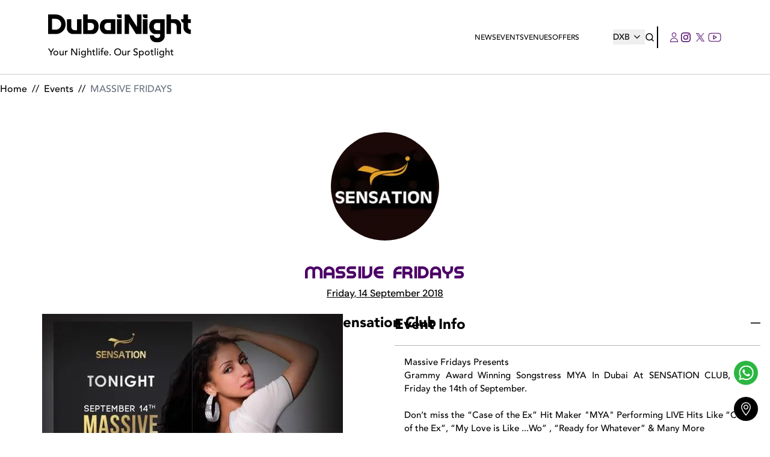

--- FILE ---
content_type: text/html; charset=utf-8
request_url: https://dubainight.com/events/2018-09-14/massive-fridays-12311
body_size: 42680
content:
<!DOCTYPE html><html lang="en"><head><meta charSet="utf-8"/><meta name="viewport" content="width=device-width"/><meta name="facebook-domain-verification" content="0k6mm4a9rq7xy72v4h2m17kmpnedrh"/><link rel="shortcut icon" type="image/jpg" href="https://dubainight.com/_next/image?url=https%3A%2F%2Fproduction-dubainight.s3.me-south-1.amazonaws.com%2Fregion_dubai%2Fmisc%2Ffavicon-8855-2025-09-16.ico&amp;w=96&amp;q=75"/><link rel="preload" as="font" href="/assets/Avenir-Black.woff2" type="font/woff2"/><link rel="preload" as="font" href="/assets/Avenir-Medium.woff2" type="font/woff2"/><link rel="preload" as="font" href="/assets/Avenir-Heavy.woff2" type="font/woff2"/><link rel="preconnect" href="https://api.dubainight.com/"/><link rel="preconnect" href="https://production-dubainight.s3.me-south-1.amazonaws.com"/><link rel="canonical" href="https://dubainight.com/events/2018-09-14/massive-fridays-12311"/><link rel="alternate" href="https://dubainight.com/events/2018-09-14/massive-fridays-12311" hrefLang="en-ae"/><link rel="alternate" href="https://dubainight.com/events/2018-09-14/massive-fridays-12311" hrefLang="x-default"/><link rel="preload" href="https://production-dubainight.s3.me-south-1.amazonaws.com/region_dubai/misc/logo-7802-2025-09-16.svg" as="image" fetchpriority="high"/><title>MASSIVE FRIDAYS on Friday 14th September 2018 in Sensation Club </title><meta name="robots" content="index,follow"/><meta name="description" content="Massive Fridays PresentsGrammy Award Winning Songstress MYA In Dubai At SENSATION CLUB, this Friday the 14th of September. Don’t miss the “Case of the Ex” Hit Maker &#x27;MYA&#x27; Performing LIVE Hits Like “Case of the Ex”, “My Love is Like ...Wo” , “Ready for Whatever” &amp; Many More  MYA is an American record"/><meta property="og:title" content="MASSIVE FRIDAYS on Friday 14th September 2018 in Sensation Club"/><meta property="og:description" content="Massive Fridays PresentsGrammy Award Winning Songstress MYA In Dubai At SENSATION CLUB, this Friday the 14th of September. Don’t miss the “Case of the Ex” Hit Maker &#x27;MYA&#x27; Performing LIVE Hits Like “Case of the Ex”, “My Love is Like ...Wo” , “Ready for Whatever” &amp; Many More  MYA is an American record"/><meta property="og:image" content="https://api.dubainight.com/static-image/legacy/event-photos/fly/1-15361599024880_0.jpg"/><meta property="og:image:alt" content="MASSIVE FRIDAYS on Friday 14th September 2018 in Sensation Club"/><meta property="og:image:type" content="image/jpeg"/><script type="application/ld+json">{"@context":"https://schema.org","@type":"Event","url":"https://dubainight.com/events/2018-09-14/massive-fridays-12311","name":"MASSIVE FRIDAYS on Friday 14th September 2018 in Sensation Club","startDate":"2018-09-14","endDate":"2018-09-14","description":"Massive Fridays PresentsGrammy Award Winning Songstress MYA In Dubai At SENSATION CLUB, this Friday the 14th of September. Don’t miss the “Case of the Ex” Hit Maker &apos;MYA&apos; Performing LIVE Hits Like “Case of the Ex”, “My Love is Like ...Wo” , “Ready for Whatever” &amp; Many More  MYA is an American record","location":{"name":"Sensation Club","sameAs":"https://dubainight.com/venues/sensation-club","address":{"@type":"PostalAddress","streetAddress":"","addressLocality":"","addressRegion":"","postalCode":"","addressCountry":""},"@type":"Place"},"image":["https://dubainight.com/_next/image?url=https%3A%2F%2Fapi.dubainight.com%2Fstatic-image%2Flegacy%2Fevent-photos%2Ffly%2F1-15361599024880_0.jpg&amp;w=1200&amp;q=75"]}</script><meta name="next-head-count" content="22"/><link rel="preconnect" href="https://production-dubainight.s3.me-south-1.amazonaws.com"/><link rel="preconnect" href="https://staging-dubainight.s3.me-south-1.amazonaws.com"/><link rel="preconnect" href="https://img.youtube.com"/><link rel="preconnect" href="https://i.ytimg.com"/><link rel="dns-prefetch" href="https://www.instagram.com"/><link rel="dns-prefetch" href="https://www.googletagmanager.com"/><link rel="dns-prefetch" href="https://securepubads.g.doubleclick.net"/><link rel="preload" href="/assets/Avenir-Medium.woff2" as="font" type="font/woff2" crossorigin="anonymous"/><link rel="preload" href="/assets/Avenir-Heavy.woff2" as="font" type="font/woff2" crossorigin="anonymous"/><script type="43bdc13397d2fe007afc10b5-text/javascript">
								// Defer HotJar until after page load (saves ~1s of TBT)
								window.addEventListener('load', function() {
									setTimeout(function() {
										(function (c, s, q, u, a, r, e) {
											c.hj = c.hj || function () { (c.hj.q = c.hj.q || []).push(arguments); };
											c._hjSettings = { hjid: a };
											r = s.getElementsByTagName('head')[0];
											e = s.createElement('script');
											e.async = true;
											e.src = q + c._hjSettings.hjid + u;
											r.appendChild(e);
										})(window, document, 'https://static.hj.contentsquare.net/c/csq-', '.js', 5313191);
									}, 2000);
								});
							</script><script type="43bdc13397d2fe007afc10b5-text/javascript">
								// Defer Instagram embed script (saves ~500ms of TBT)
								window.addEventListener('load', function() {
									setTimeout(function() {
										var script = document.createElement('script');
										script.src = 'https://www.instagram.com/embed.js';
										script.async = true;
										document.body.appendChild(script);
									}, 3000);
								});
							</script><script type="43bdc13397d2fe007afc10b5-text/javascript">
									// Defer SearchAtlas script (saves ~300ms of TBT)
									window.addEventListener('load', function(){
										setTimeout(function() {
											var s = document.createElement('script');
											s.type = 'text/javascript';
											s.id = 'sa-dynamic-optimization';
											s.async = true;
											s.setAttribute('data-uuid', '4572d52a-bfec-41b4-a02f-098d715f3c6d');
											s.setAttribute('nowprocket', '');
											s.setAttribute('nitro-exclude', '');
											s.src = '[data-uri]';
											var x = document.getElementsByTagName('script')[0];
											x.parentNode.insertBefore(s, x);
										}, 4000);
									});
								</script><link rel="preload" href="/_next/static/media/4cd0d85d8b256e04-s.p.woff2" as="font" type="font/woff2" crossorigin="anonymous" data-next-font="size-adjust"/><link rel="preload" href="/_next/static/media/2d1283d06d8a043d-s.p.woff" as="font" type="font/woff" crossorigin="anonymous" data-next-font="size-adjust"/><link rel="preload" href="/_next/static/media/3e8817b9e0bd8456-s.p.ttf" as="font" type="font/ttf" crossorigin="anonymous" data-next-font="size-adjust"/><link rel="preload" href="/_next/static/media/174af481e2f1a02d-s.p.otf" as="font" type="font/otf" crossorigin="anonymous" data-next-font="size-adjust"/><link rel="preload" href="/_next/static/media/8b654519b9fe73fa-s.p.woff2" as="font" type="font/woff2" crossorigin="anonymous" data-next-font="size-adjust"/><link rel="preload" href="/_next/static/media/05d9530f25e1e3c5-s.p.woff" as="font" type="font/woff" crossorigin="anonymous" data-next-font="size-adjust"/><link rel="preload" href="/_next/static/media/b1da1c291b485e10-s.p.ttf" as="font" type="font/ttf" crossorigin="anonymous" data-next-font="size-adjust"/><link rel="preload" href="/_next/static/media/76326cc224b53a0c-s.p.otf" as="font" type="font/otf" crossorigin="anonymous" data-next-font="size-adjust"/><link rel="preload" href="/_next/static/media/97e62ba8c765a2b3-s.p.woff2" as="font" type="font/woff2" crossorigin="anonymous" data-next-font="size-adjust"/><link rel="preload" href="/_next/static/media/c9a4778a20c169dd-s.p.woff" as="font" type="font/woff" crossorigin="anonymous" data-next-font="size-adjust"/><link rel="preload" href="/_next/static/media/fc207cb1fe2fa9e9-s.p.ttf" as="font" type="font/ttf" crossorigin="anonymous" data-next-font="size-adjust"/><link rel="preload" href="/_next/static/media/e3ab4a8c928fe936-s.p.otf" as="font" type="font/otf" crossorigin="anonymous" data-next-font="size-adjust"/><link rel="preload" href="/_next/static/media/7eff68d4e516be32-s.p.ttf" as="font" type="font/ttf" crossorigin="anonymous" data-next-font="size-adjust"/><link rel="preload" href="/_next/static/media/f8cd6b7d650c1a01-s.p.ttf" as="font" type="font/ttf" crossorigin="anonymous" data-next-font="size-adjust"/><link rel="preload" href="/_next/static/media/e18b1ae62fcb2788-s.p.otf" as="font" type="font/otf" crossorigin="anonymous" data-next-font="size-adjust"/><link rel="preload" href="/_next/static/css/583f389cc50e0ea0.css" as="style"/><link rel="stylesheet" href="/_next/static/css/583f389cc50e0ea0.css" data-n-g=""/><link rel="preload" href="/_next/static/css/360b5dccc9d6a4e2.css" as="style"/><link rel="stylesheet" href="/_next/static/css/360b5dccc9d6a4e2.css" data-n-g=""/><link rel="preload" href="/_next/static/css/f0850ada1b4b8f19.css" as="style"/><link rel="stylesheet" href="/_next/static/css/f0850ada1b4b8f19.css" data-n-p=""/><link rel="preload" href="/_next/static/css/5b3f90ac1354458b.css" as="style"/><link rel="stylesheet" href="/_next/static/css/5b3f90ac1354458b.css" data-n-p=""/><link rel="preload" href="/_next/static/css/8127faa11910a740.css" as="style"/><link rel="stylesheet" href="/_next/static/css/8127faa11910a740.css"/><link rel="preload" href="/_next/static/css/0b393120afa4c5d4.css" as="style"/><link rel="stylesheet" href="/_next/static/css/0b393120afa4c5d4.css"/><link rel="preload" href="/_next/static/css/0717d97b71145dae.css" as="style"/><link rel="stylesheet" href="/_next/static/css/0717d97b71145dae.css"/><noscript data-n-css=""></noscript><script defer="" nomodule="" src="/_next/static/chunks/polyfills-42372ed130431b0a.js" type="43bdc13397d2fe007afc10b5-text/javascript"></script><script defer="" src="/_next/static/chunks/3432.807c0c8e747f9520.js" type="43bdc13397d2fe007afc10b5-text/javascript"></script><script defer="" src="/_next/static/chunks/7661.c35e6cda30e20aa8.js" type="43bdc13397d2fe007afc10b5-text/javascript"></script><script src="/_next/static/chunks/webpack-607a676a581940f7.js" defer="" type="43bdc13397d2fe007afc10b5-text/javascript"></script><script src="/_next/static/chunks/vendor-13b070f48ee9ba6d.js" defer="" type="43bdc13397d2fe007afc10b5-text/javascript"></script><script src="/_next/static/chunks/main-1f9c15a03a4f0c28.js" defer="" type="43bdc13397d2fe007afc10b5-text/javascript"></script><script src="/_next/static/chunks/apollo-89c9d8cef20e54a8.js" defer="" type="43bdc13397d2fe007afc10b5-text/javascript"></script><script src="/_next/static/chunks/pages/_app-cccc37e9515b2e7b.js" defer="" type="43bdc13397d2fe007afc10b5-text/javascript"></script><script src="/_next/static/chunks/714-99e4c9759f4bc5cd.js" defer="" type="43bdc13397d2fe007afc10b5-text/javascript"></script><script src="/_next/static/chunks/5631-1e2158a729f69ad5.js" defer="" type="43bdc13397d2fe007afc10b5-text/javascript"></script><script src="/_next/static/chunks/1348-f58cc9c65a94846d.js" defer="" type="43bdc13397d2fe007afc10b5-text/javascript"></script><script src="/_next/static/chunks/7179-c5b3714963ef3347.js" defer="" type="43bdc13397d2fe007afc10b5-text/javascript"></script><script src="/_next/static/chunks/6263-115ef95b903ea103.js" defer="" type="43bdc13397d2fe007afc10b5-text/javascript"></script><script src="/_next/static/chunks/1054-c072e34f5be4413c.js" defer="" type="43bdc13397d2fe007afc10b5-text/javascript"></script><script src="/_next/static/chunks/6391-9c0dcd5934daea30.js" defer="" type="43bdc13397d2fe007afc10b5-text/javascript"></script><script src="/_next/static/chunks/pages/events/%5Bdate%5D/%5Bslug%5D-8f8ba5f785afbed0.js" defer="" type="43bdc13397d2fe007afc10b5-text/javascript"></script><script src="/_next/static/sPY2R-G10oJ1azvr0tXAZ/_buildManifest.js" defer="" type="43bdc13397d2fe007afc10b5-text/javascript"></script><script src="/_next/static/sPY2R-G10oJ1azvr0tXAZ/_ssgManifest.js" defer="" type="43bdc13397d2fe007afc10b5-text/javascript"></script><style id="__jsx-4290810388">:root{--font-avenir-black:'__avenirBlack_8b3957', '__avenirBlack_Fallback_8b3957', system-ui, -apple-system, Segoe UI, Helvetica Neue, sans-serif;--font-avenir-medium:'__avenirMedium_ea29e4', '__avenirMedium_Fallback_ea29e4', system-ui, -apple-system, Segoe UI, Helvetica Neue, sans-serif;--font-avenir-heavy:'__avenirHeavy_90a7f4', '__avenirHeavy_Fallback_90a7f4', system-ui, -apple-system, Segoe UI, Helvetica Neue, sans-serif;--font-dm-sans-medium:'__dmSansMedium_628122', '__dmSansMedium_Fallback_628122', system-ui, -apple-system, Segoe UI, Helvetica Neue, sans-serif;--font-bebas-neue:'__bebasNeue_ba6de7', '__bebasNeue_Fallback_ba6de7', Impact, Arial Black, sans-serif;--font-dbn:'__dbnFont_47bdee', '__dbnFont_Fallback_47bdee', system-ui, -apple-system, Segoe UI, Helvetica Neue, sans-serif}</style></head><body><div id="__next"><noscript><iframe src="https://www.googletagmanager.com/ns.html?id=GTM-NVQVVF3" height="0" width="0" loading="lazy" style="display:none;visibility:hidden"></iframe></noscript><style>
		@media (min-width: 1024px) {
			.mobile-header-v3 {
				display: none !important;
			}
		}
		@keyframes fadeIn {
			from {
				opacity: 0;
			}
			to {
				opacity: 1;
			}
		}
	</style><header class="mobile-header-v3" style="background:white;position:fixed;top:0;left:0;right:0;z-index:1000;display:block"><div style="display:flex;flex-direction:row;justify-content:space-between;align-items:center;padding:24px 16px;height:76px"><a style="display:flex;flex-direction:column;align-items:flex-start;justify-content:center;text-decoration:none;height:52px" href="/"><img alt="DubaiNight" loading="lazy" width="130" height="40" decoding="async" data-nimg="1" style="color:transparent;max-width:130px;height:auto" src="https://production-dubainight.s3.me-south-1.amazonaws.com/region_dubai/misc/logo-7802-2025-09-16.svg"/><span style="font-size:10px;color:#000000;font-family:DM Sans, sans-serif;line-height:1">Your Nightlife. Our Spotlight</span></a><div style="display:flex;flex-direction:row;align-items:center"><a style="width:36px;height:36px;display:flex;align-items:center;justify-content:center;background:transparent;border:none;outline:none;cursor:pointer;color:#000000;transition:all 0.2s ease-in-out" href="/search"><svg width="18px" height="18px" fill="none" viewBox="0 0 16 16" xmlns="http://www.w3.org/2000/svg"><path d="M14 14L11.1047 11.1047M11.1047 11.1047C11.5999 10.6094 11.9928 10.0215 12.2608 9.37436C12.5289 8.72728 12.6668 8.03373 12.6668 7.33333C12.6668 6.63293 12.5289 5.93939 12.2608 5.2923C11.9928 4.64522 11.5999 4.05726 11.1047 3.562C10.6094 3.06674 10.0215 2.67388 9.37438 2.40585C8.72729 2.13782 8.03375 1.99986 7.33335 1.99986C6.63295 1.99986 5.9394 2.13782 5.29232 2.40585C4.64523 2.67388 4.05727 3.06674 3.56202 3.562C2.5618 4.56222 1.99988 5.91881 1.99988 7.33333C1.99988 8.74786 2.5618 10.1044 3.56202 11.1047C4.56224 12.1049 5.91882 12.6668 7.33335 12.6668C8.74787 12.6668 10.1045 12.1049 11.1047 11.1047Z" stroke="#121212" stroke-width="1.5" stroke-linecap="round" stroke-linejoin="round"></path></svg></a><div style="width:1px;height:20px;background:#000000"></div><a style="width:36px;height:36px;display:flex;align-items:center;justify-content:center;background:transparent;border:none;outline:none;cursor:pointer;color:#000000;transition:all 0.2s ease-in-out" href="/profile"><svg width="18px" height="18px" fill="#4C0067" viewBox="0 0 14 16" xmlns="http://www.w3.org/2000/svg"><path d="M6.5 0C4.36567 0 2.71642 1.8 2.71642 3.9C2.71642 6 4.46269 7.8 6.5 7.8C8.53731 7.8 10.2836 6 10.2836 3.9C10.2836 1.8 8.63433 0 6.5 0ZM6.5 6.9C4.94776 6.9 3.68657 5.6 3.68657 4C3.68657 2.4 4.94776 1.1 6.5 1.1C8.05224 1.1 9.31343 2.4 9.31343 4C9.31343 5.5 8.05224 6.9 6.5 6.9ZM6.5 8.8C2.91045 8.8 0 11.8 0 15.5V16H13V15.5C13 11.8 10.0896 8.8 6.5 8.8ZM0.970149 15C1.26119 11.9 3.8806 9.5 6.98507 9.8C9.70149 10 11.8358 12.2 12.0299 15H0.970149Z"></path></svg></a><a target="_blank" style="width:36px;height:36px;display:flex;align-items:center;justify-content:center;background:transparent;border:none;outline:none;cursor:pointer;color:#000000;transition:all 0.2s ease-in-out" href="https://www.instagram.com/dubainightofficial/"><svg width="18" height="18" viewBox="0 0 24 24" fill="none"><path d="M12 2.163c3.204 0 3.584.012 4.85.07 3.252.148 4.771 1.691 4.919 4.919.058 1.265.069 1.645.069 4.849 0 3.205-.012 3.584-.069 4.849-.149 3.225-1.664 4.771-4.919 4.919-1.266.058-1.644.07-4.85.07-3.204 0-3.584-.012-4.849-.07-3.26-.149-4.771-1.699-4.919-4.92-.058-1.265-.07-1.644-.07-4.849 0-3.204.013-3.583.07-4.849.149-3.227 1.664-4.771 4.919-4.919 1.266-.057 1.645-.069 4.849-.069zm0-2.163c-3.259 0-3.667.014-4.947.072-4.358.2-6.78 2.618-6.98 6.98-.059 1.281-.073 1.689-.073 4.948 0 3.259.014 3.668.072 4.948.2 4.358 2.618 6.78 6.98 6.98 1.281.058 1.689.072 4.948.072 3.259 0 3.668-.014 4.948-.072 4.354-.2 6.782-2.618 6.979-6.98.059-1.28.073-1.689.073-4.948 0-3.259-.014-3.667-.072-4.947-.196-4.354-2.617-6.78-6.979-6.98-1.281-.059-1.69-.073-4.949-.073zm0 5.838c-3.403 0-6.162 2.759-6.162 6.162s2.759 6.163 6.162 6.163 6.162-2.759 6.162-6.163c0-3.403-2.759-6.162-6.162-6.162zm0 10.162c-2.209 0-4-1.79-4-4 0-2.209 1.791-4 4-4s4 1.791 4 4c0 2.21-1.791 4-4 4zm6.406-11.845c-.796 0-1.441.645-1.441 1.44s.645 1.44 1.441 1.44c.795 0 1.439-.645 1.439-1.44s-.644-1.44-1.439-1.44z" fill="currentColor"></path></svg></a><button style="width:26px;padding-left:10px;height:36px;display:flex;align-items:center;justify-content:center;background:transparent;border:none;outline:none;cursor:pointer"><div style="width:16px;height:16px;position:relative;display:flex;flex-direction:column;justify-content:space-between"><span style="width:16px;height:2px;background-color:#000000;border-radius:4px;transition:all 0.4s ease-in-out"></span><span style="width:12px;height:2px;background-color:#000000;border-radius:4px;transition:all 0.4s ease-in-out"></span><span style="width:16px;height:2px;background-color:#000000;border-radius:4px;transition:all 0.4s ease-in-out"></span></div></button></div></div></header><header class="header_header__V1DxB z-50 py-6 header_mobileHeader___rXlj"><div class="container z-50 flex items-center justify-between gap-5 px-6 lg:px-20"><div class="header_centerHeader__cXKmG hidden lg:flex flex-row justify-between items-center"><a class="flex-none" href="/"><img alt="LOGO" fetchpriority="high" width="250" height="50" decoding="async" data-nimg="1" class="pr-4 max-h-20 object-contain" style="color:transparent" src="https://production-dubainight.s3.me-south-1.amazonaws.com/region_dubai/misc/logo-7802-2025-09-16.svg"/><div class="mt-1">Your Nightlife. Our Spotlight</div></a></div><div class="nav-links_navigation__pjhVD flex flex-row justify-between items-center pointer-events-auto py-0 z-[100] nav-links_hide__V2Ykz"><div class="nav-links_links__Y2Wcm flex items-center justify-between flex-row h-auto z-[100] pr-14 gap-10"><a class="" href="/news">News</a><div class="nav-links_thingsToDoMobile__el2kv lg:hidden"><a class="">Things To Do</a><div class="nav-links_thingsToDoListMobile__6Tn7l text-center z-50 hidden"><ul></ul></div></div><a class="" href="/events">Events</a><div class="hidden lg:block relative py-2 nav-links_thingsToDo__Ieq2j"><a class=" nav-links_topLink__7APUx" href="/venues">Venues</a><div class="nav-links_thingsToDoList__jffTs"><ul></ul></div></div><div class="nav-links_thingsToDoMobile__el2kv lg:hidden"><a class="">Best Places</a><div class="nav-links_thingsToDoListMobile__6Tn7l text-center hidden"><ul><a style="margin:0;padding:0;border:none;font-size:14px" href="/venues/"><li>View All Venues</li></a></ul></div></div><div class="hidden lg:block relative py-2 nav-links_thingsToDo__Ieq2j"><a class=" nav-links_topLink__7APUx" href="/offers">Offers</a><div class="nav-links_thingsToDoList__jffTs"><ul><li><a href="/things-to-do/ladies-night">Ladies Night</a></li><li><a href="/things-to-do/brunch">Brunch</a></li><li><a href="/things-to-do/happy-hour">Happy Hour</a></li><li><a href="/things-to-do/ladiesday">Ladies Day</a></li></ul></div></div><div class="nav-links_thingsToDoMobile__el2kv lg:hidden"><a class="" href="/offers">Offers</a></div><a class=" hidden" href="/">Special</a><div class="nav-links_thingsToDoMobile__el2kv lg:hidden"><a class="" href="/city-guide">City Guide</a></div></div><div class="flex flex-row items-center gap-4"><a class="!h-fit !w-fit" href="/select-location"><button class="flex flex-row justify-center items-center ml-4 md:m-0 text-sm ">DXB<svg width="25px" height="25px" class="nav-links_icon__w8Jep" fill="#000000" viewBox="0 0 25 10" xmlns="http://www.w3.org/2000/svg"><g clip-path="url(#clip0_271_1061)"><path d="M17 2.94286L16.0833 2L12 6.15714L11.3333 5.51429L7.91667 2L7 2.94286L12 8L17 2.94286Z" fill="#000000"></path></g><defs><clipPath id="clip0_271_1061"><rect width="10" height="25" fill="white" transform="matrix(0 1 -1 0 25 0)"></rect></clipPath></defs></svg></button></a><a class=" flex flex-row justify-center items-center cursor-pointer ml-auto mr-1" href="/search"><svg width="16px" height="16px" fill="none" viewBox="0 0 16 16" xmlns="http://www.w3.org/2000/svg"><path d="M14 14L11.1047 11.1047M11.1047 11.1047C11.5999 10.6094 11.9928 10.0215 12.2608 9.37436C12.5289 8.72728 12.6668 8.03373 12.6668 7.33333C12.6668 6.63293 12.5289 5.93939 12.2608 5.2923C11.9928 4.64522 11.5999 4.05726 11.1047 3.562C10.6094 3.06674 10.0215 2.67388 9.37438 2.40585C8.72729 2.13782 8.03375 1.99986 7.33335 1.99986C6.63295 1.99986 5.9394 2.13782 5.29232 2.40585C4.64523 2.67388 4.05727 3.06674 3.56202 3.562C2.5618 4.56222 1.99988 5.91881 1.99988 7.33333C1.99988 8.74786 2.5618 10.1044 3.56202 11.1047C4.56224 12.1049 5.91882 12.6668 7.33335 12.6668C8.74787 12.6668 10.1045 12.1049 11.1047 11.1047Z" stroke="#000000" stroke-width="1.5" stroke-linecap="round" stroke-linejoin="round"></path></svg></a><div class="inline-flex flex-row items-center pl-5 border-l-2 border-black gap-2 py-1.5"><a class=" flex flex-row justify-center items-center mr-2 md:m-0" href="/profile"><svg width="14px" height="16px" fill="#4C0067" viewBox="0 0 14 16" xmlns="http://www.w3.org/2000/svg"><path d="M6.5 0C4.36567 0 2.71642 1.8 2.71642 3.9C2.71642 6 4.46269 7.8 6.5 7.8C8.53731 7.8 10.2836 6 10.2836 3.9C10.2836 1.8 8.63433 0 6.5 0ZM6.5 6.9C4.94776 6.9 3.68657 5.6 3.68657 4C3.68657 2.4 4.94776 1.1 6.5 1.1C8.05224 1.1 9.31343 2.4 9.31343 4C9.31343 5.5 8.05224 6.9 6.5 6.9ZM6.5 8.8C2.91045 8.8 0 11.8 0 15.5V16H13V15.5C13 11.8 10.0896 8.8 6.5 8.8ZM0.970149 15C1.26119 11.9 3.8806 9.5 6.98507 9.8C9.70149 10 11.8358 12.2 12.0299 15H0.970149Z"></path></svg></a><a target="_blank" rel="noreferrer" class="flex flex-col justify-center items-center p-1" href="https://www.instagram.com/dubainightofficial/"><svg xmlns="http://www.w3.org/2000/svg" width="16px" height="16px" fill="#4C0067"><path d="M8 1.422a24.53 24.53 0 013.2.089 4.123 4.123 0 011.511.267 3.122 3.122 0 011.511 1.511 4.123 4.123 0 01.267 1.511c0 .8.089 1.067.089 3.2a24.529 24.529 0 01-.089 3.2 4.123 4.123 0 01-.267 1.511 3.122 3.122 0 01-1.511 1.511 4.123 4.123 0 01-1.511.267c-.8 0-1.067.089-3.2.089a24.529 24.529 0 01-3.2-.089 4.123 4.123 0 01-1.511-.267 3.122 3.122 0 01-1.511-1.511 4.123 4.123 0 01-.267-1.511c0-.8-.089-1.067-.089-3.2a24.53 24.53 0 01.089-3.2 4.123 4.123 0 01.267-1.511A3.192 3.192 0 012.4 2.4a1.5 1.5 0 01.889-.622A4.123 4.123 0 014.8 1.511 24.53 24.53 0 018 1.422M8 0a26.264 26.264 0 00-3.289.089 5.488 5.488 0 00-1.955.355 3.48 3.48 0 00-1.422.889 3.48 3.48 0 00-.89 1.423 4.05 4.05 0 00-.355 1.955A26.264 26.264 0 000 8a26.264 26.264 0 00.089 3.289 5.488 5.488 0 00.356 1.956 3.48 3.48 0 00.889 1.422 3.48 3.48 0 001.422.889 5.488 5.488 0 001.956.356A26.264 26.264 0 008 16a26.264 26.264 0 003.289-.089 5.488 5.488 0 001.956-.356 3.729 3.729 0 002.311-2.311 5.488 5.488 0 00.356-1.956C15.911 10.4 16 10.133 16 8a26.264 26.264 0 00-.089-3.289 5.488 5.488 0 00-.356-1.956 3.48 3.48 0 00-.889-1.422 3.48 3.48 0 00-1.422-.889 5.488 5.488 0 00-1.955-.355A26.264 26.264 0 008 0m0 3.911A4.023 4.023 0 003.911 8 4.089 4.089 0 108 3.911m0 6.756A2.619 2.619 0 015.333 8 2.619 2.619 0 018 5.333 2.619 2.619 0 0110.667 8 2.619 2.619 0 018 10.667m4.267-7.911a.978.978 0 10.978.978.986.986 0 00-.978-.978"></path></svg></a><a target="_blank" rel="noreferrer" class="flex flex-col justify-center items-center" href="https://twitter.com/dubainightcom"><svg width="24px" height="24" viewBox="0 0 24 24" fill="#4C0067" xmlns="http://www.w3.org/2000/svg" xmlns:xlink="http://www.w3.org/1999/xlink"><mask id="mask0_1298_7927" style="mask-type:alpha" maskUnits="userSpaceOnUse" x="5" y="5" width="14" height="15"><rect x="5" y="5.00146" width="14" height="14.0233" fill="url(#pattern0_1298_7927)"></rect></mask><g mask="url(#mask0_1298_7927)"><rect x="2.94119" y="3.354" width="22.5098" height="16.4706" fill="#4C0067"></rect></g><defs><pattern id="pattern0_1298_7927" patternContentUnits="objectBoundingBox" width="1" height="1"><use xlink:href="#image0_1298_7927" transform="scale(0.00166667 0.00166389)"></use></pattern><image id="image0_1298_7927" width="600" height="601" preserveAspectRatio="none" xlink:href="[data-uri]"></image></defs></svg></a><a target="_blank" rel="noreferrer" class="flex flex-col justify-center items-center" href="https://www.facebook.com/Dubainightcom/"><svg width="24px" height="24" viewBox="0 0 24 24" fill="none" xmlns="http://www.w3.org/2000/svg"><path d="M22 11.9999C22 5.91884 21.3295 5.2433 15.2432 5.24316H8.75676C2.67054 5.2433 2 5.91884 2 11.9999C2 18.081 2.67054 18.7565 8.75676 18.7567H15.2432C21.3295 18.7565 22 18.081 22 11.9999Z" stroke="#4C0067" stroke-width="1.08108"></path><path d="M14.973 11.9998L10.1081 9.02686V14.9728L14.973 11.9998Z" stroke="#4C0067" stroke-width="1.08108" stroke-linejoin="round"></path></svg></a></div></div><div class="flex flex-col space-y-2 mt-4 lg:hidden"></div></div></div></header><div class="fixed bottom-[5rem] right-[20px] z-50 rounded-full ease-linear duration-300 loc-btn"><a href="https://wa.me/971555270746" target="_blank" rel="noreferrer"><svg class="z-50" width="40" height="40" viewBox="0 0 78 78" fill="none" xmlns="http://www.w3.org/2000/svg"><circle cx="39" cy="39" r="39" fill="#2BB741"></circle><g clip-path="url(#clip0_1257_3289)"><path d="M56.9874 21.9781C54.7769 19.7572 52.1445 17.9964 49.2435 16.7984C46.3425 15.6003 43.2311 14.9891 40.0904 15.0001C26.9302 15.0001 16.2049 25.6741 16.1929 38.7781C16.1929 42.9751 17.2958 47.058 19.3782 50.673L16 63L28.669 59.694C32.1738 61.5927 36.1002 62.588 40.0904 62.589H40.1025C53.2657 62.589 63.9879 51.915 64 38.7991C64.003 35.6732 63.3847 32.5777 62.1806 29.6907C60.9766 26.8038 59.2136 24.1826 56.9874 21.9781ZM40.0904 58.563C36.5314 58.5642 33.0378 57.6108 29.9769 55.803L29.2536 55.371L21.7378 57.333L23.7448 50.034L23.2747 49.281C21.2852 46.132 20.233 42.4861 20.2401 38.7661C20.2401 27.8881 29.1512 19.0141 40.1025 19.0141C42.7114 19.0095 45.2955 19.519 47.7057 20.5132C50.116 21.5075 52.3047 22.9668 54.1456 24.8071C55.9931 26.6403 57.4576 28.8194 58.4548 31.2188C59.452 33.6182 59.9622 36.1904 59.9558 38.7871C59.9437 49.704 51.0326 58.563 40.0904 58.563ZM50.9844 43.7611C50.3908 43.4641 47.4586 42.0271 46.9071 41.8231C46.3586 41.6281 45.9578 41.5261 45.566 42.1201C45.1652 42.7111 44.0201 44.0581 43.6765 44.4451C43.333 44.8441 42.9774 44.8891 42.3807 44.5951C41.787 44.2951 39.8614 43.6711 37.5831 41.6401C35.8051 40.0651 34.6148 38.1151 34.2592 37.5241C33.9156 36.9301 34.226 36.6121 34.5244 36.3151C34.7865 36.0511 35.118 35.6191 35.4164 35.2771C35.7177 34.9351 35.8172 34.6831 36.0131 34.2871C36.2089 33.8851 36.1155 33.5431 35.9678 33.2461C35.8172 32.9491 34.6268 30.0181 34.1236 28.8361C33.6414 27.6691 33.1502 27.8311 32.7825 27.8161C32.439 27.7951 32.0382 27.7951 31.6374 27.7951C31.3347 27.8026 31.0368 27.8723 30.7625 27.9998C30.4882 28.1273 30.2433 28.3099 30.0432 28.5361C29.4947 29.1301 27.9608 30.5671 27.9608 33.4981C27.9608 36.4291 30.1004 39.2461 30.4018 39.6451C30.6971 40.0441 34.6027 46.0411 40.5967 48.621C42.0131 49.236 43.1281 49.599 43.999 49.875C45.4304 50.331 46.7232 50.262 47.7539 50.115C48.899 49.941 51.2828 48.675 51.786 47.286C52.2803 45.8941 52.2803 44.7061 52.1296 44.4571C51.9819 44.2051 51.5811 44.0581 50.9844 43.7611Z" fill="white"></path></g><defs><clipPath id="clip0_1257_3289"><rect width="48" height="48" fill="white" transform="translate(16 15)"></rect></clipPath></defs></svg></a></div><button class="rounded-full h-10 w-10 bg-black fixed right-0 bottom-5 mr-5 mb-5 text-center flex justify-center items-center cursor-pointer z-50 focus:outline-none ease-linear duration-200 loc-btn transform translate-y-1/2"><svg xmlns="http://www.w3.org/2000/svg" width="16px" height="22px" fill="white" viewBox="0 0 11.5 15.9"><path d="M5.8 0C2.6 0 0 2.6 0 5.8c0 3.9 5.2 9.7 5.4 10 .2.2.5.2.7 0 .2-.2 5.4-6 5.4-10C11.5 2.6 8.9 0 5.8 0zm0 14.6C4 12.5 1 8.5 1 5.8 1 3.2 3.1 1 5.7 1s4.8 2 4.8 4.7v.1c0 2.7-3 6.7-4.7 8.8z"></path><path d="M5.761 2.861c-1.6 0-2.9 1.3-2.9 2.9s1.3 2.9 2.9 2.9c1.6 0 2.9-1.3 2.9-2.9 0-1.6-1.3-2.9-2.9-2.9zm0 4.8c-1 0-1.9-.9-1.9-1.9s.9-1.9 1.9-1.9 1.9.8 1.9 1.9c0 1-.9 1.9-1.9 1.9z"></path></svg></button><main class="relative main-container-layout max-lg:mt-20"><div class="w-full flex flex-col justify-center"><div class="container-breadcrumbs !mt-0"></div><div class="event-container-slider w-full"></div><div class="mx-auto mb-10 event-detail-container px-6 lg:px-0"><div class="mt-6"><div class="flex flex-col justify-center text-center"><div class="mx-auto my-6 h-[173px] xl:h-[278px]"><div class="events_logoHolderEmpty__6cHnQ"><div class="events_image__d0pf7"><img alt="MASSIVE FRIDAYS" loading="lazy" decoding="async" data-nimg="fill" class="object-cover object-center rounded-full" style="position:absolute;height:100%;width:100%;left:0;top:0;right:0;bottom:0;color:transparent;background-size:cover;background-position:50% 50%;background-repeat:no-repeat;background-image:url(&quot;data:image/svg+xml;charset=utf-8,%3Csvg xmlns=&#x27;http://www.w3.org/2000/svg&#x27; %3E%3Cfilter id=&#x27;b&#x27; color-interpolation-filters=&#x27;sRGB&#x27;%3E%3CfeGaussianBlur stdDeviation=&#x27;20&#x27;/%3E%3CfeColorMatrix values=&#x27;1 0 0 0 0 0 1 0 0 0 0 0 1 0 0 0 0 0 100 -1&#x27; result=&#x27;s&#x27;/%3E%3CfeFlood x=&#x27;0&#x27; y=&#x27;0&#x27; width=&#x27;100%25&#x27; height=&#x27;100%25&#x27;/%3E%3CfeComposite operator=&#x27;out&#x27; in=&#x27;s&#x27;/%3E%3CfeComposite in2=&#x27;SourceGraphic&#x27;/%3E%3CfeGaussianBlur stdDeviation=&#x27;20&#x27;/%3E%3C/filter%3E%3Cimage width=&#x27;100%25&#x27; height=&#x27;100%25&#x27; x=&#x27;0&#x27; y=&#x27;0&#x27; preserveAspectRatio=&#x27;none&#x27; style=&#x27;filter: url(%23b);&#x27; href=&#x27;[data-uri]&#x27;/%3E%3C/svg%3E&quot;)" sizes="(max-width: 768px) 100vw, (max-width: 1200px) 50vw, 33vw" srcSet="/_next/image?url=https%3A%2F%2Fapi.dubainight.com%2Fstatic-image%2Flegacy%2Fvenue-photos%2F2021%2F05%2F05%2Fsensation-club-dubai.jpg&amp;w=256&amp;q=75 256w, /_next/image?url=https%3A%2F%2Fapi.dubainight.com%2Fstatic-image%2Flegacy%2Fvenue-photos%2F2021%2F05%2F05%2Fsensation-club-dubai.jpg&amp;w=384&amp;q=75 384w, /_next/image?url=https%3A%2F%2Fapi.dubainight.com%2Fstatic-image%2Flegacy%2Fvenue-photos%2F2021%2F05%2F05%2Fsensation-club-dubai.jpg&amp;w=640&amp;q=75 640w, /_next/image?url=https%3A%2F%2Fapi.dubainight.com%2Fstatic-image%2Flegacy%2Fvenue-photos%2F2021%2F05%2F05%2Fsensation-club-dubai.jpg&amp;w=750&amp;q=75 750w, /_next/image?url=https%3A%2F%2Fapi.dubainight.com%2Fstatic-image%2Flegacy%2Fvenue-photos%2F2021%2F05%2F05%2Fsensation-club-dubai.jpg&amp;w=828&amp;q=75 828w, /_next/image?url=https%3A%2F%2Fapi.dubainight.com%2Fstatic-image%2Flegacy%2Fvenue-photos%2F2021%2F05%2F05%2Fsensation-club-dubai.jpg&amp;w=1080&amp;q=75 1080w, /_next/image?url=https%3A%2F%2Fapi.dubainight.com%2Fstatic-image%2Flegacy%2Fvenue-photos%2F2021%2F05%2F05%2Fsensation-club-dubai.jpg&amp;w=1200&amp;q=75 1200w, /_next/image?url=https%3A%2F%2Fapi.dubainight.com%2Fstatic-image%2Flegacy%2Fvenue-photos%2F2021%2F05%2F05%2Fsensation-club-dubai.jpg&amp;w=1920&amp;q=75 1920w, /_next/image?url=https%3A%2F%2Fapi.dubainight.com%2Fstatic-image%2Flegacy%2Fvenue-photos%2F2021%2F05%2F05%2Fsensation-club-dubai.jpg&amp;w=2048&amp;q=75 2048w, /_next/image?url=https%3A%2F%2Fapi.dubainight.com%2Fstatic-image%2Flegacy%2Fvenue-photos%2F2021%2F05%2F05%2Fsensation-club-dubai.jpg&amp;w=3840&amp;q=75 3840w" src="/_next/image?url=https%3A%2F%2Fapi.dubainight.com%2Fstatic-image%2Flegacy%2Fvenue-photos%2F2021%2F05%2F05%2Fsensation-club-dubai.jpg&amp;w=3840&amp;q=75"/></div></div><h1 class="events_eventHeaderTitle__27Qnc">MASSIVE FRIDAYS</h1><span class="events_eventHeaderDate__SfZBn mb-3 xl:mb-[18.5px]">Friday, 14 September 2018</span><div class="flex flex-row items-center justify-center space-x-2"><a class="events_eventHeaderVerify__NM9cC my-2 block" href="/venues/sensation-club">Sensation Club</a></div></div><div class="flex flex-wrap"><div class="w-full self-start lg:w-3/6 lg:px-4"><div class="events_eventImg__ZtrtG"><img alt="MASSIVE FRIDAYS" loading="lazy" decoding="async" data-nimg="fill" class="object-contain object-center" style="position:absolute;height:100%;width:100%;left:0;top:0;right:0;bottom:0;color:transparent;background-size:cover;background-position:50% 50%;background-repeat:no-repeat;background-image:url(&quot;data:image/svg+xml;charset=utf-8,%3Csvg xmlns=&#x27;http://www.w3.org/2000/svg&#x27; %3E%3Cfilter id=&#x27;b&#x27; color-interpolation-filters=&#x27;sRGB&#x27;%3E%3CfeGaussianBlur stdDeviation=&#x27;20&#x27;/%3E%3CfeColorMatrix values=&#x27;1 0 0 0 0 0 1 0 0 0 0 0 1 0 0 0 0 0 100 -1&#x27; result=&#x27;s&#x27;/%3E%3CfeFlood x=&#x27;0&#x27; y=&#x27;0&#x27; width=&#x27;100%25&#x27; height=&#x27;100%25&#x27;/%3E%3CfeComposite operator=&#x27;out&#x27; in=&#x27;s&#x27;/%3E%3CfeComposite in2=&#x27;SourceGraphic&#x27;/%3E%3CfeGaussianBlur stdDeviation=&#x27;20&#x27;/%3E%3C/filter%3E%3Cimage width=&#x27;100%25&#x27; height=&#x27;100%25&#x27; x=&#x27;0&#x27; y=&#x27;0&#x27; preserveAspectRatio=&#x27;none&#x27; style=&#x27;filter: url(%23b);&#x27; href=&#x27;[data-uri]&#x27;/%3E%3C/svg%3E&quot;)" sizes="(max-width: 768px) 100vw, (max-width: 1200px) 50vw, 33vw" srcSet="/_next/image?url=https%3A%2F%2Fapi.dubainight.com%2Fstatic-image%2Flegacy%2Fevent-photos%2Ffly%2F1-15361599024880_0.jpg&amp;w=256&amp;q=75 256w, /_next/image?url=https%3A%2F%2Fapi.dubainight.com%2Fstatic-image%2Flegacy%2Fevent-photos%2Ffly%2F1-15361599024880_0.jpg&amp;w=384&amp;q=75 384w, /_next/image?url=https%3A%2F%2Fapi.dubainight.com%2Fstatic-image%2Flegacy%2Fevent-photos%2Ffly%2F1-15361599024880_0.jpg&amp;w=640&amp;q=75 640w, /_next/image?url=https%3A%2F%2Fapi.dubainight.com%2Fstatic-image%2Flegacy%2Fevent-photos%2Ffly%2F1-15361599024880_0.jpg&amp;w=750&amp;q=75 750w, /_next/image?url=https%3A%2F%2Fapi.dubainight.com%2Fstatic-image%2Flegacy%2Fevent-photos%2Ffly%2F1-15361599024880_0.jpg&amp;w=828&amp;q=75 828w, /_next/image?url=https%3A%2F%2Fapi.dubainight.com%2Fstatic-image%2Flegacy%2Fevent-photos%2Ffly%2F1-15361599024880_0.jpg&amp;w=1080&amp;q=75 1080w, /_next/image?url=https%3A%2F%2Fapi.dubainight.com%2Fstatic-image%2Flegacy%2Fevent-photos%2Ffly%2F1-15361599024880_0.jpg&amp;w=1200&amp;q=75 1200w, /_next/image?url=https%3A%2F%2Fapi.dubainight.com%2Fstatic-image%2Flegacy%2Fevent-photos%2Ffly%2F1-15361599024880_0.jpg&amp;w=1920&amp;q=75 1920w, /_next/image?url=https%3A%2F%2Fapi.dubainight.com%2Fstatic-image%2Flegacy%2Fevent-photos%2Ffly%2F1-15361599024880_0.jpg&amp;w=2048&amp;q=75 2048w, /_next/image?url=https%3A%2F%2Fapi.dubainight.com%2Fstatic-image%2Flegacy%2Fevent-photos%2Ffly%2F1-15361599024880_0.jpg&amp;w=3840&amp;q=75 3840w" src="/_next/image?url=https%3A%2F%2Fapi.dubainight.com%2Fstatic-image%2Flegacy%2Fevent-photos%2Ffly%2F1-15361599024880_0.jpg&amp;w=3840&amp;q=75"/></div><div class="flex my-4"><a class="flex flex-row items-center"><svg xmlns="http://www.w3.org/2000/svg" class="mr-2" width="16px" height="16px" fill="#417505" viewBox="0 0 24 24"><path d="M22.8 1.3c-.3-.3-.8-.6-1.3-.6s-.9.2-1.2.5l-.5.5c-.1.1-.1.3-.1.4 0 .2.1.3.2.4.3.2.6.2.8-.1.2-.2.3-.4.3-.5.1-.1.2-.2.4-.2s.3.1.4.2c.2.1.2.2.2.4 0 .1-.1.3-.2.4-.3.3-.7.5-1 .8-.5-.6-1.2-1-2-1h-5.2c-.8 0-1.5.3-2 .8L1.2 13.9c-.3.3-.4.6-.4 1s.1.7.4 1l7 7c.3.3.6.4 1 .4s.7-.1 1-.4l10.3-10.5c.5-.5.8-1.3.8-2V4.9c.5-.3 1-.7 1.4-1.1.3-.4.5-.8.5-1.3s-.2-.9-.4-1.2zm-2.6 9.1c0 .4-.2.9-.5 1.2L9.2 22c-.2.1-.2.1-.2 0l-7-7v-.2L12.4 4.3c.3-.3.8-.4 1.2-.4h5.2c.4 0 .8.2 1 .5-.3.2-.7.4-1 .6-.3-.3-.7-.5-1.1-.5-.5 0-.9.2-1.2.5-.7.7-.7 1.8 0 2.5s1.8.7 2.5 0c.4-.4.6-1 .5-1.5.2-.1.5-.3.7-.4v4.8z"></path></svg><div style="color:#417505">Party</div></a><a class="flex flex-row items-center"><svg width="20" height="20" viewBox="0 0 20 20" class="ml-4"><defs><clipPath id="clip-path"><rect id="Rectangle_2602" data-name="Rectangle 2602" width="20px" height="20px" transform="translate(112 1020)" fill="#121212" stroke="#121212" stroke-width="2"></rect></clipPath></defs><g id="Mask_Group_2644" data-name="Mask Group 2644" transform="translate(-112 -1020)" clip-path="url(#clip-path)"><path id="music-player" d="M15.319.072A.294.294,0,0,0,15.09,0L6.072,1.169a.291.291,0,0,0-.253.288v10.36a3.019,3.019,0,0,0-2.327-1.054A2.778,2.778,0,0,0,.582,13.382,2.778,2.778,0,0,0,3.491,16,2.778,2.778,0,0,0,6.4,13.382c0-.067-.006-.134-.011-.2a.28.28,0,0,0,.011-.056V4.689L14.837,3.6V8.908a3.02,3.02,0,0,0-2.327-1.054A2.778,2.778,0,0,0,9.6,10.473a2.778,2.778,0,0,0,2.909,2.618,2.782,2.782,0,0,0,2.907-2.58s0-.007,0-.011V.291A.29.29,0,0,0,15.319.072ZM3.491,15.418a2.2,2.2,0,0,1-2.327-2.036,2.2,2.2,0,0,1,2.327-2.036,2.2,2.2,0,0,1,2.327,2.036A2.2,2.2,0,0,1,3.491,15.418Zm9.018-2.909a2.2,2.2,0,0,1-2.327-2.036,2.2,2.2,0,0,1,2.327-2.036,2.2,2.2,0,0,1,2.327,2.036A2.2,2.2,0,0,1,12.509,12.509ZM6.4,4.1V1.713L14.837.622V3.01Z" transform="translate(114 1022)" stroke="#121212" stroke-width="0.291"></path></g></svg><div class="pl-2" style="color:black">RnB</div></a><div class="relative ml-auto"><svg xmlns="http://www.w3.org/2000/svg" width="24px" height="24px" fill="#121212" viewBox="0 0 24 24"><path d="M3.5 20.7c-.7 0-1.3-.3-1.7-.7-.5-.5-.8-1.2-.8-1.8V7.8c0-.7.3-1.3.7-1.8.5-.5 1.1-.7 1.7-.7h3.5c0-.5.2-1 .6-1.4.4-.4.9-.6 1.4-.6h6.3c.5 0 1 .2 1.4.6.4.4.6.8.6 1.4h3.5c.7 0 1.3.3 1.7.7.3.5.6 1.1.6 1.8v10.4c0 .7-.3 1.3-.7 1.7-.5.5-1.1.7-1.7.7H3.5zm-1-13.9c-.3.3-.4.6-.4 1v10.4c0 .4.1.7.4 1 .3.3.6.4 1 .4h17.1c.4 0 .7-.1 1-.4.3-.3.4-.6.4-1V7.8c0-.4-.1-.7-.4-1-.3-.3-.6-.4-1-.4h-4c-.3 0-.6-.2-.6-.6v-.6c0-.2-.1-.4-.2-.6-.2-.2-.4-.2-.6-.2H8.9c-.2 0-.4.1-.6.2-.2.2-.2.4-.2.6v.6c0 .3-.2.6-.6.6h-4c-.4 0-.7.2-1 .4zM9 15.1c-.8-.8-1.3-2-1.3-3.1 0-1.2.5-2.3 1.3-3.1.8-.8 2-1.3 3.1-1.3 1.2 0 2.3.5 3.1 1.3.8.8 1.3 2 1.3 3.1 0 1.2-.5 2.3-1.3 3.1-.8.8-2 1.3-3.1 1.3-1.2 0-2.3-.4-3.1-1.3zm.6-5.5c-.6.7-1 1.5-1 2.4 0 .9.4 1.8 1 2.4.7.6 1.5 1 2.4 1 .9 0 1.8-.4 2.4-1 .7-.6 1-1.5 1-2.4 0-.9-.4-1.8-1-2.4-.7-.6-1.5-1-2.4-1-.8 0-1.7.3-2.4 1z"></path></svg><div class="events_photographerHover__RfxQH hidden">Photographer Available</div></div></div></div><div class="w-full lg:w-3/6 lg:px-4 text-left"><details class="events_eventMenu__GRF2M" open=""><summary class="events_eventTitle__Cca9_">Event Info</summary><div class="px-4 my-4 events_eventDesc__cxkwP"><div>Massive Fridays Presents<br />
Grammy Award Winning Songstress MYA In Dubai At SENSATION CLUB, this Friday the 14th of September.<br />
 <br />
Don’t miss the “Case of the Ex” Hit Maker "MYA" Performing LIVE Hits Like “Case of the Ex”, “My Love is Like ...Wo” , “Ready for Whatever” & Many More<br />
 <br />
 <br />
MYA is an American recording artist and songwriter with certified platinum hits.<br />
Her collaboration with Pink, Christina Aguilera and Lil' Kim on the chart topper "Lady Marmalade", earned her a Grammy Award in the category for Best Pop Collaboration with Vocals.<br />
 <br />
Join us for this night of madness with DJ SAM B, DJ CHOPPA, DJ LOSO and DJ BADIR playing all your favourite Hip Hop, Urban & RnB Music<br />
 <br />
Don't miss out!<br />
 <br />
Ladies FREE Entry All Night<br />
 <br />
50% Off For Airline Crew<br />
 <br />
Tables:<br />
050 911 06 00<br />
052 899 9099</div></div></details><details class="events_eventMenu__GRF2M"><summary class="events_eventTitle__Cca9_">Venue Details</summary><div class="px-4 my-4 events_eventDesc__cxkwP"><div><div style="text-align: center;"><br /><br /><a href="https://www.dubainight.com/dubai/going-out-dubai,4.html" target="_blank" class="content-link"><img alt="" src="https://dubainight-production.s3.me-south-1.amazonaws.com/legacy/editor/10/fichiers/images/CLOSE-BANNER+for+Venues(1).jpg" style="width: 100%;" /></a><br /><br />Sensation Dubai is an award winning &amp; best night in the heart of Dubai&#39;s Sheikh Zayed Road featuring best DJ line ups and entertainment acts</div></div></div></details><div class="flex justify-between space-x-4 mt-5 w-full"><a class="w-full"><button type="button" class="buttons_mainBtn__fDI4X " style="width:100%;justify-content:center">Call Now</button></a></div></div></div></div></div></div><!--$--><!--/$--></div><div class="flex flex-col py-10 lg:py-12 px-2  lg:mx-20 md:mx-6 subscribe-to-newsletter_subscribe__sdWfy"><div class="container !py-0 px-4 lg:px-0 flex flex-col"><h2 class="max-md:w-[199px] text-center self-center mb-4 md:mb-0 text-purple font-dbn max-md:!text-[24px]">Subscribe to our Newsletter</h2><div class="w-2/3 lg:w-auto body-text text-center self-center font-medium">We keep you updated on the city&#x27;s latest happenings!</div><div class="max-w-[682px] w-full mx-auto mt-6 gap-3 md:gap-0 subscribe-to-newsletter_specialSubcribe__A40t2"><div class="flex-1 flex p-1 lg:p-2 subscribe-to-newsletter_inputWrapper__rfeTD"><input required="" pattern="/^[a-zA-Z0-9.!#$%&amp;&#x27;*+/=?^_`{|}~-]+@[a-zA-Z0-9-]+(?:\.[a-zA-Z0-9-]+)*$/" type="email" placeholder="Here is where we need your little email to keep in touch ;)" class="md:pl-8 pl-4"/></div><button class="lg:w-auto flex flex-row justify-between items-center uppercase font-normal px-4 md:ml-4 outline-none hover:bg-black subscribe-to-newsletter_subscribeButton__Z2sye">Subscribe<svg xmlns="http://www.w3.org/2000/svg" class="icon" width="15px" height="25px" viewBox="0 0 12 12" fill="white"><path d="M6 0L4.9 1.1 9 5.2H0v1.6h9l-4.1 4.1L6 12l6-6-6-6z"></path></svg> </button></div></div><section aria-label="Notifications alt+T" tabindex="-1" aria-live="polite" aria-relevant="additions text" aria-atomic="false"></section></div><footer class="footer_footer__T9RxV hidden md:block lg:mx-20 max-md:mx-0"><div class="container py-8"><div class="flex flex-col md:flex-row justify-center"><div class="w-full flex flex-col md:w-2/4"><img alt="logo" loading="lazy" width="500" height="500" decoding="async" data-nimg="1" class="mr-auto w-48 filter invert" style="color:transparent;height:auto;aspect-ratio:8 / 4" src="https://production-dubainight.s3.me-south-1.amazonaws.com/region_dubai/misc/logo-7802-2025-09-16.svg"/><div class="flex flex-row py-8 gap-2"><a target="_blank" rel="noreferrer" class="p-1" href="https://www.instagram.com/dubainightofficial/"><svg xmlns="http://www.w3.org/2000/svg" width="16px" height="16px" fill="#fff"><path d="M8 1.422a24.53 24.53 0 013.2.089 4.123 4.123 0 011.511.267 3.122 3.122 0 011.511 1.511 4.123 4.123 0 01.267 1.511c0 .8.089 1.067.089 3.2a24.529 24.529 0 01-.089 3.2 4.123 4.123 0 01-.267 1.511 3.122 3.122 0 01-1.511 1.511 4.123 4.123 0 01-1.511.267c-.8 0-1.067.089-3.2.089a24.529 24.529 0 01-3.2-.089 4.123 4.123 0 01-1.511-.267 3.122 3.122 0 01-1.511-1.511 4.123 4.123 0 01-.267-1.511c0-.8-.089-1.067-.089-3.2a24.53 24.53 0 01.089-3.2 4.123 4.123 0 01.267-1.511A3.192 3.192 0 012.4 2.4a1.5 1.5 0 01.889-.622A4.123 4.123 0 014.8 1.511 24.53 24.53 0 018 1.422M8 0a26.264 26.264 0 00-3.289.089 5.488 5.488 0 00-1.955.355 3.48 3.48 0 00-1.422.889 3.48 3.48 0 00-.89 1.423 4.05 4.05 0 00-.355 1.955A26.264 26.264 0 000 8a26.264 26.264 0 00.089 3.289 5.488 5.488 0 00.356 1.956 3.48 3.48 0 00.889 1.422 3.48 3.48 0 001.422.889 5.488 5.488 0 001.956.356A26.264 26.264 0 008 16a26.264 26.264 0 003.289-.089 5.488 5.488 0 001.956-.356 3.729 3.729 0 002.311-2.311 5.488 5.488 0 00.356-1.956C15.911 10.4 16 10.133 16 8a26.264 26.264 0 00-.089-3.289 5.488 5.488 0 00-.356-1.956 3.48 3.48 0 00-.889-1.422 3.48 3.48 0 00-1.422-.889 5.488 5.488 0 00-1.955-.355A26.264 26.264 0 008 0m0 3.911A4.023 4.023 0 003.911 8 4.089 4.089 0 108 3.911m0 6.756A2.619 2.619 0 015.333 8 2.619 2.619 0 018 5.333 2.619 2.619 0 0110.667 8 2.619 2.619 0 018 10.667m4.267-7.911a.978.978 0 10.978.978.986.986 0 00-.978-.978"></path></svg></a><a target="_blank" rel="noreferrer" href="https://twitter.com/dubainightcom"><svg width="24" height="24" viewBox="0 0 24 24" fill="#fff" xmlns="http://www.w3.org/2000/svg" xmlns:xlink="http://www.w3.org/1999/xlink"><mask id="mask0_1298_7927" style="mask-type:alpha" maskUnits="userSpaceOnUse" x="5" y="5" width="14" height="15"><rect x="5" y="5.00146" width="14" height="14.0233" fill="url(#pattern0_1298_7927)"></rect></mask><g mask="url(#mask0_1298_7927)"><rect x="2.94119" y="3.354" width="22.5098" height="16.4706" fill="#fff"></rect></g><defs><pattern id="pattern0_1298_7927" patternContentUnits="objectBoundingBox" width="1" height="1"><use xlink:href="#image0_1298_7927" transform="scale(0.00166667 0.00166389)"></use></pattern><image id="image0_1298_7927" width="600" height="601" preserveAspectRatio="none" xlink:href="[data-uri]"></image></defs></svg></a><a target="_blank" rel="noreferrer" href="https://www.facebook.com/Dubainightcom/"><svg width="24" height="24" viewBox="0 0 24 24" fill="none" xmlns="http://www.w3.org/2000/svg"><path d="M22 11.9999C22 5.91884 21.3295 5.2433 15.2432 5.24316H8.75676C2.67054 5.2433 2 5.91884 2 11.9999C2 18.081 2.67054 18.7565 8.75676 18.7567H15.2432C21.3295 18.7565 22 18.081 22 11.9999Z" stroke="#fff" stroke-width="1.08108"></path><path d="M14.973 11.9998L10.1081 9.02686V14.9728L14.973 11.9998Z" stroke="#fff" stroke-width="1.08108" stroke-linejoin="round"></path></svg></a></div><div class="mt-auto"> <!-- -->© <!-- -->2026<!-- --> <!-- -->DubaiNight</div></div><div class="w-full md:w-1/4"><div class="flex flex-col h-full"><span class="footer_headerLabel__R7Hk5">About Us</span><a href="/events/add-event">Add Event</a><a href="/offers/add-offer">Add Offer</a><a href="/become-a-photographer">Become a Photographer</a><a class="mt-auto" href="/terms-and-conditions">Terms &amp; conditions</a></div></div><div class="w-full md:w-1/4"><div class="flex flex-col h-full"><span class="footer_headerLabel__R7Hk5">Contact Us</span><div class="py-1" style="line-height:24px"></div><a href="tel:+971 4 5547 498" class="py-2">+971 4 5547 498</a><a href="/cdn-cgi/l/email-protection#573438392336342317332235363e393e303f237934383a" class="mt-auto"><span class="__cf_email__" data-cfemail="84e7ebeaf0e5e7f0c4e0f1e6e5edeaede3ecf0aae7ebe9">[email&#160;protected]</span></a></div></div></div></div></footer><footer class="footer_footer__T9RxV w-screen block md:hidden"><div class="pt-3"><div class="flex flex-col md:flex-row"><div class="w-full md:w-2/4 px-4"><img alt="logo" loading="lazy" width="500" height="500" decoding="async" data-nimg="1" class="filter invert" style="color:transparent" src="https://production-dubainight.s3.me-south-1.amazonaws.com/region_dubai/misc/logo-7802-2025-09-16.svg"/></div><div class="flex flex-row mt-4 px-4"><div class="w-full md:w-1/4"><div class="flex flex-col h-full"><span class="font-bold">About Us</span><a href="/events/add-event">Add Event</a><a href="/offers/add-offers">Add Offer</a><a href="/become-a-photographer">Become a Photographer</a><a class="mt-auto" href="/terms-and-conditions">Terms &amp; conditions</a></div></div><div class="w-full md:w-1/4 px-4"><div class="flex flex-col"><span class="font-bold">Contact Us</span><div></div><a href="tel:+971 4 5547 498" class="py-2">+971 4 5547 498</a><a href="/cdn-cgi/l/email-protection#f89b97968c999b8cb89c8d9a999196919f908cd69b9795" class="mt-auto"><span class="__cf_email__" data-cfemail="492a26273d282a3d092d3c2b282027202e213d672a2624">[email&#160;protected]</span></a></div></div></div><div class="flex flex-row py-6 px-4 mt-5 border-t-2 border-white border-opacity-25 items-center" style="background-color:#212121"><div class="mr-auto"> <!-- -->© <!-- -->Dubai<!-- --> <!-- -->2026</div><a href="https://www.instagram.com/dubainightofficial/" target="_blank" rel="noreferrer" class="mr-4"><svg xmlns="http://www.w3.org/2000/svg" width="16px" height="16px" fill="#fff"><path d="M8 1.422a24.53 24.53 0 013.2.089 4.123 4.123 0 011.511.267 3.122 3.122 0 011.511 1.511 4.123 4.123 0 01.267 1.511c0 .8.089 1.067.089 3.2a24.529 24.529 0 01-.089 3.2 4.123 4.123 0 01-.267 1.511 3.122 3.122 0 01-1.511 1.511 4.123 4.123 0 01-1.511.267c-.8 0-1.067.089-3.2.089a24.529 24.529 0 01-3.2-.089 4.123 4.123 0 01-1.511-.267 3.122 3.122 0 01-1.511-1.511 4.123 4.123 0 01-.267-1.511c0-.8-.089-1.067-.089-3.2a24.53 24.53 0 01.089-3.2 4.123 4.123 0 01.267-1.511A3.192 3.192 0 012.4 2.4a1.5 1.5 0 01.889-.622A4.123 4.123 0 014.8 1.511 24.53 24.53 0 018 1.422M8 0a26.264 26.264 0 00-3.289.089 5.488 5.488 0 00-1.955.355 3.48 3.48 0 00-1.422.889 3.48 3.48 0 00-.89 1.423 4.05 4.05 0 00-.355 1.955A26.264 26.264 0 000 8a26.264 26.264 0 00.089 3.289 5.488 5.488 0 00.356 1.956 3.48 3.48 0 00.889 1.422 3.48 3.48 0 001.422.889 5.488 5.488 0 001.956.356A26.264 26.264 0 008 16a26.264 26.264 0 003.289-.089 5.488 5.488 0 001.956-.356 3.729 3.729 0 002.311-2.311 5.488 5.488 0 00.356-1.956C15.911 10.4 16 10.133 16 8a26.264 26.264 0 00-.089-3.289 5.488 5.488 0 00-.356-1.956 3.48 3.48 0 00-.889-1.422 3.48 3.48 0 00-1.422-.889 5.488 5.488 0 00-1.955-.355A26.264 26.264 0 008 0m0 3.911A4.023 4.023 0 003.911 8 4.089 4.089 0 108 3.911m0 6.756A2.619 2.619 0 015.333 8 2.619 2.619 0 018 5.333 2.619 2.619 0 0110.667 8 2.619 2.619 0 018 10.667m4.267-7.911a.978.978 0 10.978.978.986.986 0 00-.978-.978"></path></svg></a><a href="https://twitter.com/dubainightcom" target="_blank" rel="noreferrer" class="mr-4"><svg width="24" height="24" viewBox="0 0 24 24" fill="#fff" xmlns="http://www.w3.org/2000/svg" xmlns:xlink="http://www.w3.org/1999/xlink"><mask id="mask0_1298_7927" style="mask-type:alpha" maskUnits="userSpaceOnUse" x="5" y="5" width="14" height="15"><rect x="5" y="5.00146" width="14" height="14.0233" fill="url(#pattern0_1298_7927)"></rect></mask><g mask="url(#mask0_1298_7927)"><rect x="2.94119" y="3.354" width="22.5098" height="16.4706" fill="#fff"></rect></g><defs><pattern id="pattern0_1298_7927" patternContentUnits="objectBoundingBox" width="1" height="1"><use xlink:href="#image0_1298_7927" transform="scale(0.00166667 0.00166389)"></use></pattern><image id="image0_1298_7927" width="600" height="601" preserveAspectRatio="none" xlink:href="[data-uri]"></image></defs></svg></a><a href="https://www.facebook.com/Dubainightcom/" target="_blank" rel="noreferrer" class="mr-4"><svg width="24" height="24" viewBox="0 0 24 24" fill="none" xmlns="http://www.w3.org/2000/svg"><path d="M22 11.9999C22 5.91884 21.3295 5.2433 15.2432 5.24316H8.75676C2.67054 5.2433 2 5.91884 2 11.9999C2 18.081 2.67054 18.7565 8.75676 18.7567H15.2432C21.3295 18.7565 22 18.081 22 11.9999Z" stroke="#fff" stroke-width="1.08108"></path><path d="M14.973 11.9998L10.1081 9.02686V14.9728L14.973 11.9998Z" stroke="#fff" stroke-width="1.08108" stroke-linejoin="round"></path></svg></a></div></div></div></footer></main></div><script data-cfasync="false" src="/cdn-cgi/scripts/5c5dd728/cloudflare-static/email-decode.min.js"></script><script id="__NEXT_DATA__" type="application/json">{"props":{"pageProps":{"cache":{"EventType:4abcee92-4dd0-1d73-57ce-8356d1e8489a":{"__typename":"EventType","id":"4abcee92-4dd0-1d73-57ce-8356d1e8489a","name":"Party","color":"#417505"},"Genre:1835ac2f-82a0-84c1-6a92-3168acba3495":{"__typename":"Genre","id":"1835ac2f-82a0-84c1-6a92-3168acba3495","name":"RnB"},"Genre:61d9f1ac-587c-3224-5278-12f7b5149564":{"__typename":"Genre","id":"61d9f1ac-587c-3224-5278-12f7b5149564","name":"Various style"},"Genre:6c48e047-8f3e-87a9-5d12-00a9db74140a":{"__typename":"Genre","id":"6c48e047-8f3e-87a9-5d12-00a9db74140a","name":"Funk"},"Genre:fb9c26d8-3ae8-3f17-4fea-830562c01acb":{"__typename":"Genre","id":"fb9c26d8-3ae8-3f17-4fea-830562c01acb","name":"Hip Hop"},"Media:9010a7a9-898e-5dfb-03ab-46b71238871d":{"__typename":"Media","id":"9010a7a9-898e-5dfb-03ab-46b71238871d","url":"https://api.dubainight.com/static-image/legacy/venue-photos/2021/05/05/sensation-club-dubai.jpg"},"Venue:f2dde73f-232d-874b-6b3f-3a474db67920":{"__typename":"Venue","id":"f2dde73f-232d-874b-6b3f-3a474db67920","name":"Sensation Club","partner":false,"verified":false,"longitude":"55.280267","latitude":"25.220179","slug":"sensation-club","details":{"__typename":"VenueAdditionalInfo","info":"\u003cdiv style=\"text-align: center;\"\u003e\u003cbr /\u003e\u003cbr /\u003e\u003ca href=\"https://www.dubainight.com/dubai/going-out-dubai,4.html\" target=\"_blank\"\u003e\u003cimg alt=\"\" src=\"https://dubainight-production.s3.me-south-1.amazonaws.com/legacy/editor/10/fichiers/images/CLOSE-BANNER+for+Venues(1).jpg\" style=\"width: 100%;\" /\u003e\u003c/a\u003e\u003cbr /\u003e\u003cbr /\u003eSensation Dubai is an award winning \u0026amp; best night in the heart of Dubai\u0026#39;s Sheikh Zayed Road featuring best DJ line ups and entertainment acts\u003c/div\u003e","map":null},"logo":{"__ref":"Media:9010a7a9-898e-5dfb-03ab-46b71238871d"},"coverImage":null,"venuePhotos":[]},"EventParent:379ecc67-195a-2613-160b-6265833f7686":{"__typename":"EventParent","id":"379ecc67-195a-2613-160b-6265833f7686","slug":"massive-fridays-12311","meta":null,"eventTypes":[{"__ref":"EventType:4abcee92-4dd0-1d73-57ce-8356d1e8489a"}],"genres":[{"__ref":"Genre:1835ac2f-82a0-84c1-6a92-3168acba3495"},{"__ref":"Genre:61d9f1ac-587c-3224-5278-12f7b5149564"},{"__ref":"Genre:6c48e047-8f3e-87a9-5d12-00a9db74140a"},{"__ref":"Genre:fb9c26d8-3ae8-3f17-4fea-830562c01acb"}],"venue":{"__ref":"Venue:f2dde73f-232d-874b-6b3f-3a474db67920"}},"Media:56716fd2-369b-3312-1650-8262bf080411":{"__typename":"Media","id":"56716fd2-369b-3312-1650-8262bf080411","url":"https://api.dubainight.com/static-image/legacy/event-photos/fly/1-15361599024880_0.jpg"},"Event:e7d6b855-69c6-a16c-967b-07ca4e0b2e82":{"__typename":"Event","id":"e7d6b855-69c6-a16c-967b-07ca4e0b2e82","name":"MASSIVE FRIDAYS","description":"Massive Fridays Presents\u003cbr /\u003e\nGrammy Award Winning Songstress MYA In Dubai At SENSATION CLUB, this Friday the 14th of September.\u003cbr /\u003e\n \u003cbr /\u003e\nDon’t miss the “Case of the Ex” Hit Maker \"MYA\" Performing LIVE Hits Like “Case of the Ex”, “My Love is Like ...Wo” , “Ready for Whatever” \u0026 Many More\u003cbr /\u003e\n \u003cbr /\u003e\n \u003cbr /\u003e\nMYA is an American recording artist and songwriter with certified platinum hits.\u003cbr /\u003e\nHer collaboration with Pink, Christina Aguilera and Lil' Kim on the chart topper \"Lady Marmalade\", earned her a Grammy Award in the category for Best Pop Collaboration with Vocals.\u003cbr /\u003e\n \u003cbr /\u003e\nJoin us for this night of madness with DJ SAM B, DJ CHOPPA, DJ LOSO and DJ BADIR playing all your favourite Hip Hop, Urban \u0026 RnB Music\u003cbr /\u003e\n \u003cbr /\u003e\nDon't miss out!\u003cbr /\u003e\n \u003cbr /\u003e\nLadies FREE Entry All Night\u003cbr /\u003e\n \u003cbr /\u003e\n50% Off For Airline Crew\u003cbr /\u003e\n \u003cbr /\u003e\nTables:\u003cbr /\u003e\n050 911 06 00\u003cbr /\u003e\n052 899 9099","offers":null,"ctaLink":null,"ctaNumber":"528575348","poster":{"__ref":"Media:56716fd2-369b-3312-1650-8262bf080411"},"video":null},"EventDate:931aaabe-555d-0f1d-2fab-a42bb7b33095":{"__typename":"EventDate","id":"931aaabe-555d-0f1d-2fab-a42bb7b33095","eDate":"2018-09-14","photographer":true,"eventParent":{"__ref":"EventParent:379ecc67-195a-2613-160b-6265833f7686"},"event":{"__ref":"Event:e7d6b855-69c6-a16c-967b-07ca4e0b2e82"}},"ROOT_QUERY":{"__typename":"Query","getEventDateAndSlug({\"date\":\"2018-09-14\",\"slug\":\"massive-fridays-12311\"})":{"__ref":"EventDate:931aaabe-555d-0f1d-2fab-a42bb7b33095"},"getAdUnits":[{"__ref":"AdUnit:11836528-5d0a-40f5-89d7-6c630efda308"},{"__ref":"AdUnit:956c4590-5ba1-4a21-8980-986929992e27"},{"__ref":"AdUnit:90fc3667-e12f-4412-9db0-dff9258370ce"}],"getCurrentRegion":{"__ref":"Region:1606b409-174b-45f9-a5ac-df434f3dfe3c"}},"AdUnit:11836528-5d0a-40f5-89d7-6c630efda308":{"__typename":"AdUnit","id":"11836528-5d0a-40f5-89d7-6c630efda308","code":"RHINOS_TEST_HALF_PAGE","type":"HALF_PAGE","sizeLarge":{"__typename":"AdSize","width":300,"height":600},"sizeMedium":{"__typename":"AdSize","width":300,"height":600},"sizeSmall":{"__typename":"AdSize","width":300,"height":600}},"AdUnit:956c4590-5ba1-4a21-8980-986929992e27":{"__typename":"AdUnit","id":"956c4590-5ba1-4a21-8980-986929992e27","code":"RHINOS_TEST_MAIN_LEADER_BOARD","type":"MAIN_LEADER_BOARD","sizeLarge":{"__typename":"AdSize","width":728,"height":90},"sizeMedium":{"__typename":"AdSize","width":320,"height":100},"sizeSmall":{"__typename":"AdSize","width":320,"height":100}},"AdUnit:90fc3667-e12f-4412-9db0-dff9258370ce":{"__typename":"AdUnit","id":"90fc3667-e12f-4412-9db0-dff9258370ce","code":"RHINOS_TEST_SUB_LEADER_BOARD","type":"SUB_LEADER_BOARD","sizeLarge":{"__typename":"AdSize","width":728,"height":90},"sizeMedium":{"__typename":"AdSize","width":320,"height":100},"sizeSmall":{"__typename":"AdSize","width":320,"height":100}},"Region:1606b409-174b-45f9-a5ac-df434f3dfe3c":{"__typename":"Region","id":"1606b409-174b-45f9-a5ac-df434f3dfe3c","name":"Dubai","shortName":"DXB","domainName":"dubainight.com","cmsDomainName":"bo.dubainight.com","details":{"__typename":"RegionAdditionalInfo","brandName":"Dubai Night","tagLine":"Your Nightlife. Our Spotlight","address":"","email":"contact@dubainight.com","phone":"+971 4 5547 498","socialInstagram":"https://www.instagram.com/dubainightofficial/","socialX":"https://twitter.com/dubainightcom","socialYoutube":"https://www.facebook.com/Dubainightcom/"},"medias":{"__typename":"RegionMedias","logo":"https://production-dubainight.s3.me-south-1.amazonaws.com/region_dubai/misc/logo-7802-2025-09-16.svg","favIcon":"https://production-dubainight.s3.me-south-1.amazonaws.com/region_dubai/misc/favicon-8855-2025-09-16.ico"}}},"variables":[{"slug":"massive-fridays-12311","date":"2018-09-14"},{},{}]},"__N_SSP":true},"page":"/events/[date]/[slug]","query":{"date":"2018-09-14","slug":"massive-fridays-12311"},"buildId":"sPY2R-G10oJ1azvr0tXAZ","isFallback":false,"isExperimentalCompile":false,"dynamicIds":[33432,47661],"gssp":true,"scriptLoader":[]}</script><script src="/cdn-cgi/scripts/7d0fa10a/cloudflare-static/rocket-loader.min.js" data-cf-settings="43bdc13397d2fe007afc10b5-|49" defer></script><script defer src="https://static.cloudflareinsights.com/beacon.min.js/vcd15cbe7772f49c399c6a5babf22c1241717689176015" integrity="sha512-ZpsOmlRQV6y907TI0dKBHq9Md29nnaEIPlkf84rnaERnq6zvWvPUqr2ft8M1aS28oN72PdrCzSjY4U6VaAw1EQ==" data-cf-beacon='{"version":"2024.11.0","token":"3060ec023a27413bae71a1bd1c6d8c3e","server_timing":{"name":{"cfCacheStatus":true,"cfEdge":true,"cfExtPri":true,"cfL4":true,"cfOrigin":true,"cfSpeedBrain":true},"location_startswith":null}}' crossorigin="anonymous"></script>
</body></html>

--- FILE ---
content_type: text/html; charset=utf-8
request_url: https://www.google.com/recaptcha/api2/aframe
body_size: 153
content:
<!DOCTYPE HTML><html><head><meta http-equiv="content-type" content="text/html; charset=UTF-8"></head><body><script nonce="H6O0EWufdvqXiW5yW2dGZQ">/** Anti-fraud and anti-abuse applications only. See google.com/recaptcha */ try{var clients={'sodar':'https://pagead2.googlesyndication.com/pagead/sodar?'};window.addEventListener("message",function(a){try{if(a.source===window.parent){var b=JSON.parse(a.data);var c=clients[b['id']];if(c){var d=document.createElement('img');d.src=c+b['params']+'&rc='+(localStorage.getItem("rc::a")?sessionStorage.getItem("rc::b"):"");window.document.body.appendChild(d);sessionStorage.setItem("rc::e",parseInt(sessionStorage.getItem("rc::e")||0)+1);localStorage.setItem("rc::h",'1768696551315');}}}catch(b){}});window.parent.postMessage("_grecaptcha_ready", "*");}catch(b){}</script></body></html>

--- FILE ---
content_type: text/css; charset=UTF-8
request_url: https://dubainight.com/_next/static/css/3fea78a24d2eaf81.css
body_size: 119
content:
.thingsToDo_text-purple__1YA2w{color:#4c0067}.thingsToDo_btnPrimary__BJp0q{background:#000;color:#fff;font-size:16px;height:48px;min-width:180px;outline:none}.thingsToDo_btnPrimary__BJp0q,.thingsToDo_btnPrimary__BJp0q .thingsToDo_icon__cpQi6{transition:all .2s ease-out}.thingsToDo_btnPrimary__BJp0q:focus{outline:none}.thingsToDo_btnPrimary__BJp0q:hover .thingsToDo_icon__cpQi6{transform:scale(1.2) translateX(-20%)}.thingsToDo_title__0ymv_{font-size:32px}.thingsToDo_sub-title__WaKyx{font-family:var(--font-avenir-black);font-size:30px;position:relative}@media(max-width:600px){.thingsToDo_sub-title__WaKyx{font-size:26px}}.thingsToDo_sub-title__WaKyx:before{background:#999;content:" ";height:1px;left:-140px;position:absolute;top:50%;width:100px}@media(max-width:600px){.thingsToDo_sub-title__WaKyx:before{left:-50px;width:40px}}.thingsToDo_sub-title__WaKyx:after{background:#999;content:" ";height:1px;position:absolute;right:-140px;top:50%;width:100px}@media(max-width:600px){.thingsToDo_sub-title__WaKyx:after{right:-50px;width:40px}}.thingsToDo_sub-title__WaKyx.thingsToDo_no-decoration__g3FXS:after,.thingsToDo_sub-title__WaKyx.thingsToDo_no-decoration__g3FXS:before{display:none}.thingsToDo_body-text__CyLUY{font-size:16px;line-height:24px}.thingsToDo_body-text2__sD0_c{font-size:14px}.thingsToDo_home__wFtei .thingsToDo_stories__nzly3{background:#f4f4f4}

--- FILE ---
content_type: text/css; charset=UTF-8
request_url: https://dubainight.com/_next/static/css/10b9dcd4ddf8eb68.css
body_size: 807
content:
.side-profile_text-purple__RojzV{color:#4c0067}.side-profile_btnPrimary__efzMO{background:#000;color:#fff;font-size:16px;height:48px;min-width:180px;outline:none}.side-profile_btnPrimary__efzMO,.side-profile_btnPrimary__efzMO .side-profile_icon__J5EB0{transition:all .2s ease-out}.side-profile_btnPrimary__efzMO:focus{outline:none}.side-profile_btnPrimary__efzMO:hover .side-profile_icon__J5EB0{transform:scale(1.2) translateX(-20%)}.side-profile_title__GNSsd{font-size:32px}.side-profile_sub-title__K__cV{font-family:var(--font-avenir-black);font-size:30px;position:relative}@media(max-width:600px){.side-profile_sub-title__K__cV{font-size:26px}}.side-profile_sub-title__K__cV:before{background:#999;content:" ";height:1px;left:-140px;position:absolute;top:50%;width:100px}@media(max-width:600px){.side-profile_sub-title__K__cV:before{left:-50px;width:40px}}.side-profile_sub-title__K__cV:after{background:#999;content:" ";height:1px;position:absolute;right:-140px;top:50%;width:100px}@media(max-width:600px){.side-profile_sub-title__K__cV:after{right:-50px;width:40px}}.side-profile_sub-title__K__cV.side-profile_no-decoration__kckUp:after,.side-profile_sub-title__K__cV.side-profile_no-decoration__kckUp:before{display:none}.side-profile_body-text__VrIoI{font-size:16px;line-height:24px}.side-profile_body-text2__5mt2x{font-size:14px}.side-profile_sideContainer__MKKcN{background:#f8f8f8;padding:40px}.side-profile_sideContainer__MKKcN .side-profile_imgHolder__qmDVi{margin-bottom:1em}.side-profile_sideContainer__MKKcN .side-profile_imgHolder__qmDVi img{border-radius:100%;height:150px;-o-object-fit:cover;object-fit:cover;-o-object-position:center;object-position:center;width:150px}@media(max-width:600px){.side-profile_sideContainer__MKKcN .side-profile_imgHolder__qmDVi img{height:75px;width:75px}}.side-profile_sideContainer__MKKcN .side-profile_userDetails__aUB5c{display:flex;flex-direction:column}.side-profile_sideContainer__MKKcN .side-profile_userDetails__aUB5c .side-profile_userName__Ekhw0{align-items:center;display:flex;flex-direction:row}.side-profile_sideContainer__MKKcN .side-profile_userDetails__aUB5c .side-profile_userName__Ekhw0 h1{font-family:var(--font-avenir-black);font-size:32px;margin-right:.5em;text-transform:capitalize}@media(max-width:600px){.side-profile_sideContainer__MKKcN .side-profile_userDetails__aUB5c .side-profile_userName__Ekhw0 h1{font-size:24px}}.side-profile_sideContainer__MKKcN .side-profile_userDetails__aUB5c .side-profile_userName__Ekhw0 span{background:#a71414;color:#fff;font-family:var(--font-avenir-heavy);font-size:13px;padding:.2em}@media(max-width:600px){.side-profile_sideContainer__MKKcN .side-profile_userDetails__aUB5c .side-profile_userName__Ekhw0 span{font-size:9px}}@media(max-width:768px){.side-profile_sideContainer__MKKcN .side-profile_userDetails__aUB5c .side-profile_userName__Ekhw0{flex-direction:column}.side-profile_sideContainer__MKKcN .side-profile_userDetails__aUB5c .side-profile_userName__Ekhw0 span{order:10}}.side-profile_sideContainer__MKKcN .side-profile_userDetails__aUB5c .side-profile_userId__b6CE5 h2{font-size:17px;font-style:oblique;margin-bottom:.3em}@media(max-width:600px){.side-profile_sideContainer__MKKcN .side-profile_userDetails__aUB5c .side-profile_userId__b6CE5 h2{font-size:14px}}.side-profile_sideContainer__MKKcN .side-profile_userDetails__aUB5c .side-profile_userAge__L9KEM{font-size:17px;margin-bottom:.3em}@media(max-width:600px){.side-profile_sideContainer__MKKcN .side-profile_userDetails__aUB5c .side-profile_userAge__L9KEM{font-size:14px}}.side-profile_sideContainer__MKKcN .side-profile_userDetails__aUB5c .side-profile_userActivity___Tq8d{font-size:14px;margin-bottom:.7em}.side-profile_sideContainer__MKKcN .side-profile_userDetails__aUB5c .side-profile_userActivity___Tq8d .side-profile_userJoin__t70tp{color:#707070}@media(max-width:600px){.side-profile_sideContainer__MKKcN .side-profile_userDetails__aUB5c .side-profile_userActivity___Tq8d{font-size:11px}}.side-profile_sideContainer__MKKcN .side-profile_userDetails__aUB5c .side-profile_userOther__FYcWl{border-bottom:.5px solid hsla(0,0%,60%,.388);border-top:.5px solid hsla(0,0%,60%,.388);display:flex;flex-direction:row;justify-content:space-between;padding:.5em 0}.side-profile_sideContainer__MKKcN .side-profile_userDetails__aUB5c .side-profile_userOther__FYcWl .side-profile_userPoints__QgZ1e{font-size:17px}.side-profile_sideContainer__MKKcN .side-profile_userDetails__aUB5c .side-profile_userOther__FYcWl .side-profile_userPoints__QgZ1e b{font-family:var(--font-avenir-black)}@media(max-width:600px){.side-profile_sideContainer__MKKcN .side-profile_userDetails__aUB5c .side-profile_userOther__FYcWl .side-profile_userPoints__QgZ1e{font-size:11px}}.side-profile_sideContainer__MKKcN .side-profile_aboutUser__QpLXp h1{border-bottom:.5px solid hsla(0,0%,60%,.388);font-family:var(--font-avenir-black);font-size:24px;margin:.7em 0}@media(max-width:600px){.side-profile_sideContainer__MKKcN .side-profile_aboutUser__QpLXp h1{font-size:18px}}.side-profile_sideContainer__MKKcN .side-profile_aboutUser__QpLXp p{font-size:18px;line-height:26px;padding-bottom:1em}@media(max-width:600px){.side-profile_sideContainer__MKKcN .side-profile_aboutUser__QpLXp p{font-size:14px;line-height:19px}}.side-profile_sideContainer__MKKcN .side-profile_phoneInput__xoJ1_ input{border-color:rgba(0,0,0,.2)!important;border-radius:0!important}@media(max-width:600px){.side-profile_sideContainer__MKKcN{padding:24px}}.profile_text-purple__fSU64{color:#4c0067}.profile_btnPrimary__2ZVjq{background:#000;color:#fff;font-size:16px;height:48px;min-width:180px;outline:none}.profile_btnPrimary__2ZVjq,.profile_btnPrimary__2ZVjq .profile_icon__lXn5p{transition:all .2s ease-out}.profile_btnPrimary__2ZVjq:focus{outline:none}.profile_btnPrimary__2ZVjq:hover .profile_icon__lXn5p{transform:scale(1.2) translateX(-20%)}.profile_title__8OF9Z{font-size:32px}.profile_sub-title__578cV{font-family:var(--font-avenir-black);font-size:30px;position:relative}@media(max-width:600px){.profile_sub-title__578cV{font-size:26px}}.profile_sub-title__578cV:before{background:#999;content:" ";height:1px;left:-140px;position:absolute;top:50%;width:100px}@media(max-width:600px){.profile_sub-title__578cV:before{left:-50px;width:40px}}.profile_sub-title__578cV:after{background:#999;content:" ";height:1px;position:absolute;right:-140px;top:50%;width:100px}@media(max-width:600px){.profile_sub-title__578cV:after{right:-50px;width:40px}}.profile_sub-title__578cV.profile_no-decoration__Q6mjd:after,.profile_sub-title__578cV.profile_no-decoration__Q6mjd:before{display:none}.profile_body-text__VBsIk{font-size:16px;line-height:24px}.profile_body-text2__O24U1{font-size:14px}

--- FILE ---
content_type: application/javascript; charset=UTF-8
request_url: https://dubainight.com/_next/static/chunks/pages/search-9dcc8717b92e3573.js
body_size: 5768
content:
(self.webpackChunk_N_E=self.webpackChunk_N_E||[]).push([[9603,280,8265,6881,1279,2570],{8266:function(e,t,i){(window.__NEXT_P=window.__NEXT_P||[]).push(["/search",function(){return i(30337)}])},28265:function(e,t,i){"use strict";i.r(t);var l=i(85893),r=i(85874),s=i(5152),n=i.n(s),o=i(67294);let a=n()(()=>i.e(6058).then(i.bind(i,6058)),{loadableGenerated:{webpack:()=>[6058]},ssr:!1});t.default=e=>{let t=(e=>{switch(e){case r.QG.SUB_LEADER_BOARD:case r.QG.MAIN_LEADER_BOARD:return{mobile:90,desktop:90};case r.QG.HALF_PAGE:return{mobile:250,desktop:600};default:return{mobile:100,desktop:100}}})(e.type);return(0,l.jsx)(o.Suspense,{fallback:(0,l.jsx)("div",{style:{minHeight:"".concat(t.mobile,"px"),width:"100%"},className:"md:min-h-[90px]"}),children:(0,l.jsx)(a,{...e})})}},26745:function(e,t,i){"use strict";i.d(t,{Z:function(){return x}});var l=i(85893),r=i(90647),s=i(25675),n=i.n(s),o=i(41664),a=i.n(o),c=i(94152),d=i.n(c),u=e=>{let{title:t,imgSrc:i,href:r,className:s,customStyles:o,displayType:c="title-inside"}=e,u="title-outside"===c;return(0,l.jsxs)(a(),{title:t,className:[o,d().categoryItem,u?d().titleOutside:d().titleInside,"flex flex-col justify-center items-center my-2 lg:my-4 mx-2 lg:h-auto",s].join(" "),href:r,children:[(0,l.jsx)("div",{className:[d().thumb,"flex flex-row flex-no-wrap justify-center items-center relative"].join(" "),children:(0,l.jsx)(n(),{fill:!0,sizes:"(max-width: 768px) 100vw, (max-width: 1200px) 50vw, 33vw",className:"self-center flex-grow object-cover object-center h-full",src:""===i?"https://via.placeholder.com/1020.png?text=Image+Not+Found":i,alt:t,placeholder:"blur",blurDataURL:"[data-uri]"})}),!u&&(0,l.jsx)("div",{className:d().overlay}),(0,l.jsx)("h4",{className:[d().title,!u&&"px-6 pb-6 w-full"].join(" "),children:t})]})},_=i(67294),m=i(46066),h=i(49397),A=i.n(h),x=e=>{let{title:t,rows:i=2,slidesToShow:s=3,className:n="text-center lg:text-left",categories:o=[],categoryItemClassName:a="",initialSlide:c=0,displayType:d="title-inside"}=e,h=(0,_.useRef)(null),[,x]=(0,_.useState)(!1),[g,v]=(0,_.useState)(!1),f=(0,_.useCallback)(()=>{v(!0)},[v]),p=(0,_.useCallback)(e=>{g&&(e.stopPropagation(),e.preventDefault(),v(!1))},[g]);(0,_.useEffect)(()=>{window.innerWidth<500?x(!0):x(!1)},[]);let[w,E]=(0,_.useState)(!1),[b,y]=(0,_.useState)(!1);return(0,l.jsxs)("div",{className:"flex flex-col mt-4 md:my-10",children:[(0,l.jsx)("h2",{className:"sub-title self-center mb-4",children:t}),(0,l.jsx)("div",{className:["w-full",n,A().categorySlider].join(" "),children:(0,l.jsx)(m.Z,{onSwipe:f,dots:!1,infinite:!0,slidesToShow:s+.05,rows:i,slidesToScroll:1,arrows:!1,initialSlide:c,responsive:[{breakpoint:1024,settings:{slidesToShow:3.05,slidesToScroll:3,infinite:!1}},{breakpoint:600,settings:{slidesToShow:2.05,slidesToScroll:2}},{breakpoint:480,settings:{slidesToShow:1.05,rows:1,slidesToScroll:1}}],ref:e=>{h.current=e},children:o.map((e,t)=>(0,l.jsx)("div",{onClickCapture:p,children:(0,l.jsx)(u,{title:e.title,href:e.slug,imgSrc:e.coverImage||"",className:a,displayType:d})},e.title+t))})}),o.length>4&&(0,l.jsxs)("div",{className:"flex flex-row justify-center space-x-4 mt-8",children:[(0,l.jsx)("button",{onClick:()=>{var e;null==h||null===(e=h.current)||void 0===e||e.slickPrev()},className:[A().sliderButton,"flex flex-col justify-center items-center"].join(" "),onPointerEnter:()=>y(!0),onPointerLeave:()=>y(!1),children:(0,l.jsx)(r.LZ,{className:A().leftArrow,width:b?"24px":"20px",height:b?"24px":"20px",color:b?"black":"#4c0067"})}),(0,l.jsx)("button",{onClick:()=>{var e;null==h||null===(e=h.current)||void 0===e||e.slickNext()},className:[A().sliderButton,"flex flex-col justify-center items-center"].join(" "),onPointerEnter:()=>E(!0),onPointerLeave:()=>E(!1),children:(0,l.jsx)(r.LZ,{className:A().rightArrow,width:w?"24px":"20px",height:w?"24px":"20px",color:w?"black":"#4c0067"})})]})]})}},80280:function(e,t,i){"use strict";i.r(t);var l=i(85893),r=i(5877),s=i(3225),n=i(41664),o=i.n(n),a=i(67294),c=i(46066),d=i(90512),u=i(20436),_=i(67401),m=i(35857),h=i.n(m);t.default=e=>{let{title:t,viewMore:i=!0,viewMoreText:n="View All",hasSliderButtons:m=!0,draggable:A=!0,slidesToShow:x=3.5,articles:g=[],isNotArticle:v=!1,viewMoreLink:f="/news",customThumbStyles:p,customNewsStyle:w,newsItemVariant:E="default",customSlideHeight:b}=e,y=(0,a.useRef)(null),[S,N]=(0,a.useState)(x),j=g.length>x;(0,a.useEffect)(()=>{N(g.length<x?g.length:x),y.current&&setTimeout(()=>{var e;null===(e=y.current)||void 0===e||e.slickGoTo(0)},100)},[g.length,x]);let[C,D]=(0,a.useState)(!1),T=(0,a.useCallback)(()=>{D(!0)},[D]),I=(0,a.useCallback)(e=>{C&&(e.stopPropagation(),e.preventDefault(),D(!1))},[C]),k={dots:!1,infinite:!1,slidesToShow:S,slidesToScroll:1,centerMode:!1,arrows:!1,draggable:A,variableWidth:g.length<=2,responsive:[{breakpoint:1280,settings:{slidesToShow:g.length<3?g.length:"large"===E?2.2:3.3,slidesToScroll:1,variableWidth:g.length<=2}},{breakpoint:1140,settings:{slidesToShow:g.length<2?g.length:2.3,slidesToScroll:1,variableWidth:g.length<=2}},{breakpoint:900,settings:{slidesToShow:2.2,slidesToScroll:1,variableWidth:!1}},{breakpoint:710,settings:{slidesToShow:1.2,slidesToScroll:1,variableWidth:!1}},{breakpoint:400,settings:{slidesToShow:1.05,slidesToScroll:1,variableWidth:!1}}]},O=e=>{let{article:t,index:i}=e,s={...b&&{"--slide-height-desktop":"".concat(b.desktop,"px"),"--slide-height-mobile":"".concat(b.mobile,"px")}};return(0,l.jsx)("div",{onClickCapture:I,className:(0,d.Z)(h().slideItem,{[h().customHeight]:b}),style:s,children:(0,l.jsx)(r.Z,{onOfferClick:t.offerClick,href:t.href||void 0,className:t.class,title:t.title||"",description:t.description||"",date:t.date||"",imgSrc:t.image||"",isNotArticle:v,offerType:t.offerType,thumbCustomStyles:p,customNewsStyle:w,variant:E,readingTime:t.readingTime?parseInt(t.readingTime):void 0,isTrending:!0},"categoryK".concat(i))})};return(0,l.jsxs)("div",{className:"flex flex-col pt-4 md:my-12 pb-6 md:pb-0",children:[(0,l.jsx)("div",{className:"flex justify-center text-center",children:(0,l.jsx)("h2",{className:"sub-title mb-6",children:(0,s.s)(t)})}),(0,l.jsx)("div",{className:h().sliderWrapper,children:(0,l.jsx)("div",{className:(0,d.Z)(h().sliderContainer,{[h().fewItems]:g.length<=2}),children:(0,l.jsx)(c.Z,{...k,ref:y,onSwipe:T,children:g.map((e,t)=>(0,l.jsx)(O,{article:e,index:t},t))})})}),i&&(0,l.jsxs)("div",{className:(0,d.Z)("flex flex-row items-center mt-6 md:mt-8",m?"justify-between":"justify-center md:justify-center",!j&&"md:justify-center"),children:[(0,l.jsx)(o(),{href:f,children:(0,l.jsx)(_.Z,{buttonText:n,arrowRight:!0})}),m&&(0,l.jsxs)("div",{className:(0,d.Z)("flex flex-row justify-end space-x-4",!j&&"md:hidden"),children:[(0,l.jsx)(u.Z,{arrowDirection:"left",onClick:()=>{null!==y.current&&y.current.slickPrev()}}),(0,l.jsx)(u.Z,{arrowDirection:"right",onClick:()=>{null!==y.current&&y.current.slickNext()}})]})]})]})}},20436:function(e,t,i){"use strict";var l=i(85893),r=i(90647),s=i(67294),n=i(8834),o=i.n(n);t.Z=e=>{let{arrowDirection:t,onClick:i,color:n,className:a}=e,[c,d]=(0,s.useState)(!1);return(0,l.jsx)("button",{type:"button",onClick:i,className:[o().sliderButton,"flex flex-col justify-center items-center",a].join(" "),onPointerEnter:()=>d(!0),onPointerLeave:()=>d(!1),children:(0,l.jsx)(r.LZ,{className:"left"==t?o().leftArrow:o().rightArrow,width:c?"24px":"20px",height:c?"24px":"20px",color:c?"black":"#4c0067"})})}},5877:function(e,t,i){"use strict";var l=i(85893),r=i(67204),s=i(22980),n=i(3225),o=i(25675),a=i.n(o),c=i(41664),d=i.n(c),u=i(50549),_=i(5563),m=i(86666),h=i.n(m),A=i(90512);t.Z=e=>{let{href:t,className:i,imgSrc:o,date:c,title:m,description:x,thumbClassName:g,customNewsStyle:v,thumbCustomStyles:f,captionCustomStyle:p,isNotArticle:w=!1,offerType:E,onOfferClick:b,readingTime:y,variant:S="default",isTrending:N=!1}=e,j=[h().newsItem,"large"===S?h().largeVariant:"",i].filter(Boolean).join(" ");return(0,l.jsx)("div",{className:j,children:w?(0,l.jsx)("div",{onClick:b,className:"block w-full h-full",style:{width:"auto",...v},children:(0,l.jsxs)(d(),{href:t||"",style:{width:"auto"},children:[(0,l.jsxs)("div",{children:[w&&E&&(0,l.jsx)("div",{className:"absolute top-3 left-3",children:(0,l.jsx)("div",{className:"relative bg-white rounded-full  border border-black text-black px-4 py-2 uppercase text-sm z-50",children:E})}),(0,l.jsx)("div",{className:"relative pb-[56.25%] overflow-hidden",children:(0,l.jsx)(a(),{src:o||"https://via.placeholder.com/400x225.png?text=Image+Not+Found",width:312,height:0,alt:m,className:"absolute top-0 left-0 w-full h-full object-cover",placeholder:"blur",blurDataURL:"[data-uri]"})})]}),!N&&(0,l.jsx)("hr",{className:"bg-black border-none h-[1px] my-2"}),(0,l.jsxs)("div",{className:[h().caption].join(" "),style:p,children:[(0,l.jsxs)("div",{className:"flex justify-between mb-1",children:[(0,l.jsx)("p",{className:"text-sm",children:(0,r.Z)((0,s.Z)(c),"eee | LLL dd, yyyy")}),y&&(0,l.jsxs)("p",{className:"text-sm flex gap-[2px]",children:[(0,l.jsx)(a(),{className:"opacity-50",width:"11",height:"11",src:"/images/timer-black.svg",alt:"time"})," ",y," min"]})]}),(0,l.jsx)("h4",{className:(0,A.Z)("break-words",{"font-avenir-black":!N}),children:m?N?(0,n.s)(m):m:(0,l.jsx)(u.Z,{})}),(0,l.jsx)(_.default,{min:0,ideal:50,max:150,text:x||""})]})]})}):(0,l.jsx)(d(),{href:t||"",style:{width:"auto"},children:(0,l.jsxs)("div",{className:"block h-full",style:{width:"auto",...v},children:[(0,l.jsxs)("div",{className:[h().thumb,g||"","flex flex-row justify-center items-center relative"].join(" "),style:f,children:[w&&(0,l.jsx)("div",{className:"absolute top-3 left-3",children:(0,l.jsx)("div",{className:"relative bg-white rounded-full  border border-black text-black px-4 py-2 uppercase text-sm z-50",children:E})}),(0,l.jsx)(a(),{fill:!0,sizes:"(max-width: 768px) 100vw, (max-width: 1200px) 50vw, 33vw",src:""===o?"https://via.placeholder.com/1020.png?text=Image+Not+Found":o,alt:m,className:"h-full w-full object-cover object-center",placeholder:"blur",blurDataURL:"[data-uri]"})]}),(0,l.jsxs)("div",{className:[h().caption].join(" "),style:p,children:[(0,l.jsx)("span",{children:c||""}),(0,l.jsx)("h4",{className:"w-full break-words",children:m?(0,n.s)(m):(0,l.jsx)(u.Z,{})}),(0,l.jsx)(_.default,{min:0,ideal:50,max:150,text:x||""})]})]})})})}},1014:function(e,t,i){"use strict";i.d(t,{I:function(){return n}});var l=i(22980),r=i(67204),s=i(14174);let n=e=>e&&0!==e.length?e.filter(e=>{if(!e.publishTime)return!0;let t=(0,l.Z)((0,r.Z)(new Date(1e3*Number(e.publishTime)),"yyyy-MM-dd HH:mm:ss")),i=new Date;return!(0,s.Z)(t,i)}):[]},85874:function(e,t,i){"use strict";var l,r,s,n,o,a,c,d,u,_,m,h,A,x,g,v,f,p,w,E,b,y,S,N,j,C,D,T;i.d(t,{C2:function(){return r},DD:function(){return u},Hs:function(){return o},Ls:function(){return _},QG:function(){return l},Sq:function(){return A},Y0:function(){return d},gk:function(){return x},hp:function(){return s},iM:function(){return n},jU:function(){return m},oo:function(){return a},rI:function(){return c},uU:function(){return h}}),(g=l||(l={})).HALF_PAGE="HALF_PAGE",g.MAIN_LEADER_BOARD="MAIN_LEADER_BOARD",g.SUB_LEADER_BOARD="SUB_LEADER_BOARD",(v=r||(r={})).PHONE="PHONE",v.WHATSAPP="WHATSAPP",(f=s||(s={})).DATE_ASC="DATE_ASC",f.DATE_DESC="DATE_DESC",f.WEIGHT_ASC="WEIGHT_ASC",(p=n||(n={})).COMPACT="COMPACT",p.NO_CAMERA="NO_CAMERA",p.REFLEX="REFLEX",(w=o||(o={})).BOOK_CLICK="BOOK_CLICK",w.NUMBER_CLICK="NUMBER_CLICK",w.PAGE_VIEW="PAGE_VIEW",w.PHOTO_VIEW="PHOTO_VIEW",(E=a||(a={})).DATE_ASC="DATE_ASC",E.DATE_DESC="DATE_DESC",E.FEATURED_ASC="FEATURED_ASC",(b=c||(c={})).ALL_DAYS="ALL_DAYS",b.WEEK_DAYS="WEEK_DAYS",b.WEEK_ENDS="WEEK_ENDS",(y=d||(d={})).FEMALE="FEMALE",y.MALE="MALE",y.OTHER="OTHER",(S=u||(u={})).EMBEDDED="EMBEDDED",S.GIF="GIF",S.IMAGE="IMAGE",S.VIDEO="VIDEO",(N=_||(_={})).ALL="ALL",N.DAY="DAY",N.NIGHT="NIGHT",(j=m||(m={})).CREATED_ASC="CREATED_ASC",j.CREATED_DESC="CREATED_DESC",j.NAME_ASC="NAME_ASC",j.WEIGHT_ASC="WEIGHT_ASC",(C=h||(h={})).ADMIN="ADMIN",C.PENDING_USER="PENDING_USER",C.PHOTOGRAPHER="PHOTOGRAPHER",C.PHOTOGRAPHER_PENDING="PHOTOGRAPHER_PENDING",C.SUPER_ADMIN="SUPER_ADMIN",C.USER="USER",(D=A||(A={})).NAME_ASC="NAME_ASC",D.WEIGHT_ASC="WEIGHT_ASC",(T=x||(x={})).CLOSED="CLOSED",T.CLOSED_RENOVATION="CLOSED_RENOVATION",T.CLOSED_TEMPORARILY="CLOSED_TEMPORARILY",T.CLOSED_TODAY="CLOSED_TODAY",T.OPEN="OPEN"},3225:function(e,t,i){"use strict";i.d(t,{s:function(){return l}});let l=e=>e?e.toLowerCase().split(" ").map(e=>0===e.length?e:e.charAt(0).toUpperCase()+e.slice(1)).join(" "):""},30337:function(e,t,i){"use strict";i.r(t),i.d(t,{__N_SSG:function(){return A}});var l=i(85893),r=i(6812),s=i(48573),n=i(26745),o=i(80280),a=i(40660),c=i(29676),d=i(67204),u=i(22980),_=i(80714),m=i(1014),h=i(21309),A=!0;t.default=e=>{var t,i,A,x,g,v,f,p,w,E,b,y,S,N,j,C;let{data:D}=(0,r.aM)(_.lh,{variables:e.variables?e.variables[0]:void 0,nextFetchPolicy:"standby"});return(0,l.jsx)(s.Z,{children:(0,l.jsxs)("main",{className:"px-6 lg:px-20",children:[(0,l.jsx)("h1",{className:"sr-only",children:"The number one guide to Dubai's restaurants, entertainment and nightlife sector"}),(0,l.jsx)(a.Z,{title:"Search Dubai Night",description:"Search in Events, Offers, Articles, Venus and Photos",imageUrls:[]}),(null==D?void 0:null===(A=D.newInTown)||void 0===A?void 0:null===(i=A.articles)||void 0===i?void 0:null===(t=i.result)||void 0===t?void 0:t.length)!==0&&(0,l.jsx)("div",{className:"container",children:(0,l.jsx)(o.default,{title:"New in Town",viewMore:!0,viewMoreLink:"/news/category/new-in-town",hasSliderButtons:(null==D?void 0:null===(g=D.newInTown)||void 0===g?void 0:null===(x=g.articles)||void 0===x?void 0:x.result)&&(null==D?void 0:null===(p=D.newInTown)||void 0===p?void 0:null===(f=p.articles)||void 0===f?void 0:null===(v=f.result)||void 0===v?void 0:v.length)>3,articles:(null===(w=(0,m.I)((null==D?void 0:null===(b=D.newInTown)||void 0===b?void 0:null===(E=b.articles)||void 0===E?void 0:E.result)||[]))||void 0===w?void 0:w.map(e=>{var t;return{title:null==e?void 0:e.title,image:(null==e?void 0:null===(t=e.media)||void 0===t?void 0:t.url)||"",date:(0,d.Z)((0,u.Z)(null==e?void 0:e.date),"eee | LLL dd, yyyy"),href:(0,h.yt)(null==e?void 0:e.slug)}}))||[]})}),(0,l.jsx)("div",{className:"container my-6",children:(0,l.jsx)(c.default,{title:"Search",perPage:6})}),(0,l.jsx)("div",{className:"container",children:(0,l.jsx)(n.Z,{title:"Things to Do",rows:2,slidesToShow:3,hasFeatured:!0,categories:(null==D?void 0:null===(y=D.getEventTypes)||void 0===y?void 0:y.map(e=>{var t;return{coverImage:(null==e?void 0:null===(t=e.coverImage)||void 0===t?void 0:t.url)||"",slug:"things-to-do/".concat(null==e?void 0:e.slug),title:null==e?void 0:e.name}}))||[]})}),(0,l.jsx)("div",{className:"container",children:(0,l.jsx)(n.Z,{title:"Best Places in Town",rows:1,slidesToShow:4,className:"text-center",categories:(null==D?void 0:null===(S=D.getVenueTypes)||void 0===S?void 0:S.map(e=>{var t;return{title:null==e?void 0:e.name,slug:"best-places/".concat(null==e?void 0:e.slug),coverImage:(null==e?void 0:null===(t=e.coverImage)||void 0===t?void 0:t.url)||""}}))||[]})}),(0,l.jsx)("div",{className:"container",children:(0,l.jsx)(n.Z,{title:"Discover the City",rows:(null==D?void 0:null===(N=D.getAreas)||void 0===N?void 0:N.length)&&(null==D?void 0:null===(j=D.getAreas)||void 0===j?void 0:j.length)>=6?2:1,rowsMobile:2,slidesToShow:3,initialSlide:0,className:"text-center",categories:(null==D?void 0:null===(C=D.getAreas)||void 0===C?void 0:C.map(e=>{var t;return{title:null==e?void 0:e.name,slug:"city/".concat(null==e?void 0:e.slug),coverImage:(null==e?void 0:null===(t=e.coverImage)||void 0===t?void 0:t.url)||""}}))||[]})})]})})}},49397:function(e){e.exports={"text-purple":"category-item-grid-slider_text-purple__G0Rn8",btnPrimary:"category-item-grid-slider_btnPrimary__1AAn4",icon:"category-item-grid-slider_icon__FeirI",title:"category-item-grid-slider_title__IMSCB","sub-title":"category-item-grid-slider_sub-title__Si19O","no-decoration":"category-item-grid-slider_no-decoration__B1PCK","body-text":"category-item-grid-slider_body-text__2yfza","body-text2":"category-item-grid-slider_body-text2__78OIG",sliderButton:"category-item-grid-slider_sliderButton__AiTui",circle:"category-item-grid-slider_circle__0jok8",left:"category-item-grid-slider_left__dhFeI",leftArrow:"category-item-grid-slider_leftArrow__0f7hb",right:"category-item-grid-slider_right___XPhF",sliderButtonStatic:"category-item-grid-slider_sliderButtonStatic__IiMl2",categorySlider:"category-item-grid-slider_categorySlider__YUeeE","slick-track":"category-item-grid-slider_slick-track__CLfp_","slick-slide":"category-item-grid-slider_slick-slide__IRI_X"}},35857:function(e){e.exports={"text-purple":"news-slider-horizontal_text-purple__z2RqY",btnPrimary:"news-slider-horizontal_btnPrimary__mQ2NZ",icon:"news-slider-horizontal_icon__tlSJd",title:"news-slider-horizontal_title__F06g5","sub-title":"news-slider-horizontal_sub-title__iqka8","no-decoration":"news-slider-horizontal_no-decoration__nAlJx","body-text":"news-slider-horizontal_body-text__OFe_q","body-text2":"news-slider-horizontal_body-text2__3UzSC",slideItem:"news-slider-horizontal_slideItem__IQyUn",customHeight:"news-slider-horizontal_customHeight__c9m2W",sliderContainer:"news-slider-horizontal_sliderContainer__WJA45",sliderWrapper:"news-slider-horizontal_sliderWrapper__i_Srl","slick-list":"news-slider-horizontal_slick-list__FRy2v","slick-track":"news-slider-horizontal_slick-track__Lh44b","slick-slide":"news-slider-horizontal_slick-slide__Fndpu",fewItems:"news-slider-horizontal_fewItems__KKpZ_",relative:"news-slider-horizontal_relative__rGAQu"}},94152:function(e){e.exports={"text-purple":"category-item_text-purple__Zfa6A",btnPrimary:"category-item_btnPrimary__s1yJg",icon:"category-item_icon__eE0rQ",categoryItem:"category-item_categoryItem__IRVGq",title:"category-item_title__SCrO_","sub-title":"category-item_sub-title__RgG_k","no-decoration":"category-item_no-decoration__S2O_o","body-text":"category-item_body-text__vJQBP","body-text2":"category-item_body-text2__fwoM_",thumb:"category-item_thumb__DnvHD",overlay:"category-item_overlay__6cwl2",titleInside:"category-item_titleInside__MbYgF",titleOutside:"category-item_titleOutside__uzqny"}},86666:function(e){e.exports={"text-purple":"news-item_text-purple__Kehr6",btnPrimary:"news-item_btnPrimary__AZoe2",icon:"news-item_icon___Y4_c",title:"news-item_title__nrUWi","sub-title":"news-item_sub-title__DoGdU","no-decoration":"news-item_no-decoration__eSduB","body-text":"news-item_body-text__Q1D_9","body-text2":"news-item_body-text2__b94hv",newsItem:"news-item_newsItem__eZCwf",caption:"news-item_caption__XQpej",largeVariant:"news-item_largeVariant__EPp_k",thumb:"news-item_thumb__4zSC4"}}},function(e){e.O(0,[7925,4736,714,5631,1348,9676,2888,179],function(){return e(e.s=8266)}),_N_E=e.O()}]);

--- FILE ---
content_type: application/javascript; charset=UTF-8
request_url: https://dubainight.com/_next/static/chunks/pages/venues/%5Bslug%5D-e4672522dc3b2c35.js
body_size: 15528
content:
(self.webpackChunk_N_E=self.webpackChunk_N_E||[]).push([[9740,7067,8265,2561,6881,2915,6754,1279,1952,8646,8503],{27182:function(e,l,i){(window.__NEXT_P=window.__NEXT_P||[]).push(["/venues/[slug]",function(){return i(61383)}])},59503:function(e,l){"use strict";l.Z={src:"/_next/static/media/placeholder.a6076c9f.png",height:4e3,width:4e3,blurDataURL:"[data-uri]",blurWidth:8,blurHeight:8}},96847:function(e,l,i){"use strict";var t=i(85893),n=i(6812),o=i(80714),s=i(25675),d=i.n(s),r=i(67294);l.Z=e=>{var l,i,s,a;let{data:u}=(0,n.aM)(o.T_);return(0,t.jsxs)(r.Fragment,{children:[(0,t.jsx)(d(),{src:(null==u?void 0:null===(i=u.getCurrentRegion)||void 0===i?void 0:null===(l=i.medias)||void 0===l?void 0:l.logo)||"",alt:"LOGO",priority:!0,style:e.customStyle,className:"w-1/2 md:w-1/3 lg:w-1/3 mx-auto mt-4",width:350,height:50}),!0===e.showTagLine&&(0,t.jsx)("div",{children:null==u?void 0:null===(a=u.getCurrentRegion)||void 0===a?void 0:null===(s=a.details)||void 0===s?void 0:s.tagLine})]})}},28265:function(e,l,i){"use strict";i.r(l);var t=i(85893),n=i(85874),o=i(5152),s=i.n(o),d=i(67294);let r=s()(()=>i.e(6058).then(i.bind(i,6058)),{loadableGenerated:{webpack:()=>[6058]},ssr:!1});l.default=e=>{let l=(e=>{switch(e){case n.QG.SUB_LEADER_BOARD:case n.QG.MAIN_LEADER_BOARD:return{mobile:90,desktop:90};case n.QG.HALF_PAGE:return{mobile:250,desktop:600};default:return{mobile:100,desktop:100}}})(e.type);return(0,t.jsx)(d.Suspense,{fallback:(0,t.jsx)("div",{style:{minHeight:"".concat(l.mobile,"px"),width:"100%"},className:"md:min-h-[90px]"}),children:(0,t.jsx)(r,{...e})})}},77067:function(e,l,i){"use strict";i.r(l);var t=i(85893),n=i(6812),o=i(85874),s=i(80714),d=i(5661),r=i(67294),a=i(4480);let u=r.memo(e=>{let l=(0,a.sJ)(d.L);return(null==l?void 0:l.type)!==o.uU.ADMIN&&(null==l?void 0:l.type)!==o.uU.SUPER_ADMIN?(0,t.jsx)(r.Fragment,{}):(0,t.jsx)(v,{...e})});u.displayName="Counter1";let v=e=>{var l;let{data:i}=(0,n.aM)(s.x_,{variables:{refId:e.refId,aspect:e.aspect}});return(0,t.jsx)("div",{className:"container space-x-2",children:null==i?void 0:null===(l=i.getCounterRefId)||void 0===l?void 0:l.map((e,l)=>(0,t.jsxs)("div",{className:"inline-flex rounded-md border border-black bg-black text-white p-2 uppercase my-2",children:["".concat(e.description),": ",e.value]},"counter"+l))})};l.default=u},82585:function(e,l,i){"use strict";var t=i(85893);l.Z=()=>(0,t.jsxs)("div",{className:"w-full text-center py-16 rounded-md text-lg",children:[(0,t.jsx)("div",{className:"uppercase",children:"No Results Found"}),(0,t.jsx)("div",{className:"opacity-50 text-sm",children:"Please try applying another filter"})]})},53266:function(e,l,i){"use strict";var t=i(50319),n=i(12202),o=i(22980),s=i(59223),d=i(67294);l.Z=e=>{let[l]=(0,t.D)(s.Y1,{ignoreResults:!0,notifyOnNetworkStatusChange:!1}),[i]=(0,t.D)(s.Vf,{ignoreResults:!0,notifyOnNetworkStatusChange:!1}),r=(0,d.useCallback)(t=>{let s=t||{aspect:e.aspect,refId:e.refId},d=!0,r=new Date,a=localStorage.getItem("_counters"),u={};try{a&&(u=JSON.parse(a))}catch(e){u={}}try{let e=u["".concat(s.refId,":").concat(s.aspect)];void 0!==e&&1>(0,n.Z)(r,(0,o.Z)(e))&&(d=!1)}catch(e){}d&&""!==s.refId&&(i({variables:{data:{aspect:s.aspect,refId:s.refId}},ignoreResults:!0}),l({variables:{data:{aspect:s.aspect,refId:s.refId}},ignoreResults:!0}).then(()=>{u["".concat(s.refId,":").concat(s.aspect)]=r.toISOString(),localStorage.setItem("_counters",JSON.stringify(u))}))},[e]);return(0,d.useEffect)(()=>{!0===e.callOnLoad&&r()},["object"]),r}},5219:function(e,l,i){"use strict";var t=i(85893);i(67294),l.Z=()=>(0,t.jsxs)("div",{className:"gooey",children:[(0,t.jsx)("span",{className:"dot"}),(0,t.jsxs)("div",{className:"dots",children:[(0,t.jsx)("span",{}),(0,t.jsx)("span",{}),(0,t.jsx)("span",{})]})]})},53959:function(e,l,i){"use strict";i.d(l,{T:function(){return n}});var t,n,o=i(85893),s=i(5152),d=i.n(s),r=i(50549);i(79102),(t=n||(n={})).EVENTS="EVENTS",t.OFFERS="OFFER",t.VENUES="VENUE";let a=d()(()=>Promise.all([i.e(3014),i.e(3458),i.e(8503),i.e(9802),i.e(4736),i.e(7179),i.e(1991)]).then(i.bind(i,61118)),{loadableGenerated:{webpack:()=>[61118]},ssr:!1,loading:()=>(0,o.jsx)(r.Z,{baseColor:"#dddddd",highlightColor:"#fff",height:534})});l.ZP=a},80280:function(e,l,i){"use strict";i.r(l);var t=i(85893),n=i(5877),o=i(3225),s=i(41664),d=i.n(s),r=i(67294),a=i(46066),u=i(90512),v=i(20436),c=i(67401),m=i(35857),h=i.n(m);l.default=e=>{let{title:l,viewMore:i=!0,viewMoreText:s="View All",hasSliderButtons:m=!0,draggable:x=!0,slidesToShow:f=3.5,articles:_=[],isNotArticle:g=!1,viewMoreLink:p="/news",customThumbStyles:j,customNewsStyle:b,newsItemVariant:w="default",customSlideHeight:y}=e,A=(0,r.useRef)(null),[N,S]=(0,r.useState)(f),k=_.length>f;(0,r.useEffect)(()=>{S(_.length<f?_.length:f),A.current&&setTimeout(()=>{var e;null===(e=A.current)||void 0===e||e.slickGoTo(0)},100)},[_.length,f]);let[C,V]=(0,r.useState)(!1),T=(0,r.useCallback)(()=>{V(!0)},[V]),I=(0,r.useCallback)(e=>{C&&(e.stopPropagation(),e.preventDefault(),V(!1))},[C]),B={dots:!1,infinite:!1,slidesToShow:N,slidesToScroll:1,centerMode:!1,arrows:!1,draggable:x,variableWidth:_.length<=2,responsive:[{breakpoint:1280,settings:{slidesToShow:_.length<3?_.length:"large"===w?2.2:3.3,slidesToScroll:1,variableWidth:_.length<=2}},{breakpoint:1140,settings:{slidesToShow:_.length<2?_.length:2.3,slidesToScroll:1,variableWidth:_.length<=2}},{breakpoint:900,settings:{slidesToShow:2.2,slidesToScroll:1,variableWidth:!1}},{breakpoint:710,settings:{slidesToShow:1.2,slidesToScroll:1,variableWidth:!1}},{breakpoint:400,settings:{slidesToShow:1.05,slidesToScroll:1,variableWidth:!1}}]},E=e=>{let{article:l,index:i}=e,o={...y&&{"--slide-height-desktop":"".concat(y.desktop,"px"),"--slide-height-mobile":"".concat(y.mobile,"px")}};return(0,t.jsx)("div",{onClickCapture:I,className:(0,u.Z)(h().slideItem,{[h().customHeight]:y}),style:o,children:(0,t.jsx)(n.Z,{onOfferClick:l.offerClick,href:l.href||void 0,className:l.class,title:l.title||"",description:l.description||"",date:l.date||"",imgSrc:l.image||"",isNotArticle:g,offerType:l.offerType,thumbCustomStyles:j,customNewsStyle:b,variant:w,readingTime:l.readingTime?parseInt(l.readingTime):void 0,isTrending:!0},"categoryK".concat(i))})};return(0,t.jsxs)("div",{className:"flex flex-col pt-4 md:my-12 pb-6 md:pb-0",children:[(0,t.jsx)("div",{className:"flex justify-center text-center",children:(0,t.jsx)("h2",{className:"sub-title mb-6",children:(0,o.s)(l)})}),(0,t.jsx)("div",{className:h().sliderWrapper,children:(0,t.jsx)("div",{className:(0,u.Z)(h().sliderContainer,{[h().fewItems]:_.length<=2}),children:(0,t.jsx)(a.Z,{...B,ref:A,onSwipe:T,children:_.map((e,l)=>(0,t.jsx)(E,{article:e,index:l},l))})})}),i&&(0,t.jsxs)("div",{className:(0,u.Z)("flex flex-row items-center mt-6 md:mt-8",m?"justify-between":"justify-center md:justify-center",!k&&"md:justify-center"),children:[(0,t.jsx)(d(),{href:p,children:(0,t.jsx)(c.Z,{buttonText:s,arrowRight:!0})}),m&&(0,t.jsxs)("div",{className:(0,u.Z)("flex flex-row justify-end space-x-4",!k&&"md:hidden"),children:[(0,t.jsx)(v.Z,{arrowDirection:"left",onClick:()=>{null!==A.current&&A.current.slickPrev()}}),(0,t.jsx)(v.Z,{arrowDirection:"right",onClick:()=>{null!==A.current&&A.current.slickNext()}})]})]})]})}},54676:function(e,l,i){"use strict";var t=i(85893),n=i(67294),o=i(90647);l.Z=e=>{let{onClick:l,className:i,isEventFilter:s}=e;return(0,t.jsx)(n.Fragment,{children:s?(0,t.jsx)("i",{title:"Clear Filters",className:["border border-red-600 w-12 h-12 p-1 hover:bg-red-100 transition-all cursor-pointer flex items-center justify-center",i||"mr-2 lg:mr-0"].join(" "),onClick:l,children:(0,t.jsx)(o.Tw,{color:"red",width:"12px",height:"12px"})}):(0,t.jsx)("i",{title:"Clear Filters",className:["border border-red-600 rounded-full p-1 hover:bg-red-100 transition-all cursor-pointer",i||"mr-2 lg:mr-0"].join(" "),onClick:l,children:(0,t.jsx)(o.Tw,{color:"red",width:"12px",height:"12px"})})})}},54901:function(e,l,i){"use strict";var t=i(85893),n=i(29358),o=i(90647),s=i(87179),d=i(25675),r=i.n(d),a=i(41664),u=i.n(a),v=i(67294),c=i(59503),m=i(36344),h=i.n(m);l.Z=e=>{var l,i,d;let{event:a,className:m,customStyles:x,view:f,hasMemberOffers:_=!1,isSlider:g=!1,viewEventDate:p=!0}=e,j=(null==a?void 0:null===(l=a.date)||void 0===l?void 0:l.split(" "))||[],b="grid"==f,[w,y]=(0,v.useState)(!1),[A,N]=(0,n.Z)(a.videoHref?(0,t.jsx)(s.f5,{toggleModal:()=>N(),other:{videoId:a.videoHref,videoName:"".concat(a.title," at ").concat(a.venue)}}):void 0,[a.videoHref,a.title,a.venue]);return(0,t.jsx)(v.Fragment,{children:(0,t.jsx)("div",{className:["flex flex-col px-1 lg:px-2",h().eventItem,m,b?g?"w-full":"w-1/2 lg:w-1/3 xl:w-1/4":"w-full sm:w-1/2",!b&&h().isListView,!b&&g&&h().isListViewSlider].join(" "),style:x,children:(0,t.jsxs)("div",{className:[h().card,"w-full h-full flex",b?"flex-col":"flex-row"].join(" "),style:x,children:[(0,t.jsxs)("div",{className:[h().thumb,!b&&h().isListView].join(" "),children:[(0,t.jsx)(u(),{href:a.href||"",className:["flex flex-col h-full w-full relative",h().img].join(" "),children:(0,t.jsx)(r(),{fill:!0,sizes:"(max-width: 768px) 100vw, (max-width: 1200px) 50vw, 33vw",src:""===a.imgSrc?c.Z:a.imgSrc,alt:a.title,title:a.title,className:"object-cover",placeholder:"blur",blurDataURL:"[data-uri]"})}),p&&(0,t.jsxs)("div",{className:[h().date,"flex flex-col justify-center items-center py-2"].join(" "),title:a.date,children:[(0,t.jsx)("span",{className:h().day,children:null===(i=j[0])||void 0===i?void 0:i.substring(0,3)}),(0,t.jsx)("span",{className:h().dateNumber,children:j[1]}),(0,t.jsx)("span",{className:h().month,children:null===(d=j[2])||void 0===d?void 0:d.substring(0,3)})]}),a.videoHref&&(0,t.jsxs)("div",{className:[h().playBtn,"flex flex-col justify-center items-center"].join(" "),style:{width:58,height:58},onClick:()=>{A()},children:[(0,t.jsx)("svg",{className:h().bg,height:58,width:58,fill:a.color||"#D19C0C",children:(0,t.jsx)("polygon",{points:"".concat(58,",0 ").concat(58,",").concat(58," 0,").concat(58)})}),(0,t.jsx)(o.o1,{className:h().playIcon,color:"white"})]})]}),(0,t.jsxs)("div",{className:[h().details,"h-full flex flex-col justify-between py-2 px-2 lg:px-4",!b&&"w-full"].join(" "),children:[(0,t.jsxs)("div",{className:h().info,children:[(0,t.jsx)("div",{className:"",children:(0,t.jsx)(u(),{href:a.href||"",children:(0,t.jsx)("h2",{className:[h().title,"lg:mb-2",!b&&"pt-2"].join(" "),children:a.title})})}),(0,t.jsxs)("div",{className:"flex flex-row items-center pb-1 lg:mt-auto",children:[(0,t.jsx)(o._t,{height:"16px",width:"14px",className:"mr-1"}),(0,t.jsx)(u(),{href:"/venues/".concat(a.venueHref)||0,children:(0,t.jsx)("h6",{className:[h().venu,"cursor-pointer underline"].join(" "),children:a.venue})})]})]}),void 0!==a.offerHref&&_&&(0,t.jsx)(u(),{href:a.offerHref,children:(0,t.jsxs)("button",{className:["flex flex-row justify-around items-center py-1 mt-4 w-full",h().memberOfferBtn].join(" "),children:[(0,t.jsx)(r(),{src:"../images/member-offers-dbn.png",alt:"member-offers-dbn",className:"object-contain"}),"Member Offers",(0,t.jsx)(o.LZ,{color:"white",width:"12px"})]})}),(0,t.jsxs)("div",{className:[h().category,"mt-1 pt-1 flex flex-row justify-between items-center","lg:pt-2","h-10"].join(" "),children:[(0,t.jsxs)("a",{className:"flex flex-row items-center",children:[(0,t.jsx)(o.lO,{width:"16px",height:"16px",className:"ml-2 mr-1",color:a.color||"#D19C0C"}),(0,t.jsx)("div",{style:{color:a.color||"#D19C0C"},children:a.type})]}),a.hasPhotographer&&(0,t.jsxs)("div",{className:"relative",onMouseOver:()=>{y(!0)},onMouseLeave:()=>{y(!1)},children:[(0,t.jsx)(o.xm,{width:"24px",height:"24px",className:"mr-1"}),(0,t.jsx)("div",{className:[h().photographerHover,w?"visible":"hidden"].join(" "),children:"Photographer Available"})]})]})]})]})})})}},5877:function(e,l,i){"use strict";var t=i(85893),n=i(67204),o=i(22980),s=i(3225),d=i(25675),r=i.n(d),a=i(41664),u=i.n(a),v=i(50549),c=i(5563),m=i(86666),h=i.n(m),x=i(90512);l.Z=e=>{let{href:l,className:i,imgSrc:d,date:a,title:m,description:f,thumbClassName:_,customNewsStyle:g,thumbCustomStyles:p,captionCustomStyle:j,isNotArticle:b=!1,offerType:w,onOfferClick:y,readingTime:A,variant:N="default",isTrending:S=!1}=e,k=[h().newsItem,"large"===N?h().largeVariant:"",i].filter(Boolean).join(" ");return(0,t.jsx)("div",{className:k,children:b?(0,t.jsx)("div",{onClick:y,className:"block w-full h-full",style:{width:"auto",...g},children:(0,t.jsxs)(u(),{href:l||"",style:{width:"auto"},children:[(0,t.jsxs)("div",{children:[b&&w&&(0,t.jsx)("div",{className:"absolute top-3 left-3",children:(0,t.jsx)("div",{className:"relative bg-white rounded-full  border border-black text-black px-4 py-2 uppercase text-sm z-50",children:w})}),(0,t.jsx)("div",{className:"relative pb-[56.25%] overflow-hidden",children:(0,t.jsx)(r(),{src:d||"https://via.placeholder.com/400x225.png?text=Image+Not+Found",width:312,height:0,alt:m,className:"absolute top-0 left-0 w-full h-full object-cover",placeholder:"blur",blurDataURL:"[data-uri]"})})]}),!S&&(0,t.jsx)("hr",{className:"bg-black border-none h-[1px] my-2"}),(0,t.jsxs)("div",{className:[h().caption].join(" "),style:j,children:[(0,t.jsxs)("div",{className:"flex justify-between mb-1",children:[(0,t.jsx)("p",{className:"text-sm",children:(0,n.Z)((0,o.Z)(a),"eee | LLL dd, yyyy")}),A&&(0,t.jsxs)("p",{className:"text-sm flex gap-[2px]",children:[(0,t.jsx)(r(),{className:"opacity-50",width:"11",height:"11",src:"/images/timer-black.svg",alt:"time"})," ",A," min"]})]}),(0,t.jsx)("h4",{className:(0,x.Z)("break-words",{"font-avenir-black":!S}),children:m?S?(0,s.s)(m):m:(0,t.jsx)(v.Z,{})}),(0,t.jsx)(c.default,{min:0,ideal:50,max:150,text:f||""})]})]})}):(0,t.jsx)(u(),{href:l||"",style:{width:"auto"},children:(0,t.jsxs)("div",{className:"block h-full",style:{width:"auto",...g},children:[(0,t.jsxs)("div",{className:[h().thumb,_||"","flex flex-row justify-center items-center relative"].join(" "),style:p,children:[b&&(0,t.jsx)("div",{className:"absolute top-3 left-3",children:(0,t.jsx)("div",{className:"relative bg-white rounded-full  border border-black text-black px-4 py-2 uppercase text-sm z-50",children:w})}),(0,t.jsx)(r(),{fill:!0,sizes:"(max-width: 768px) 100vw, (max-width: 1200px) 50vw, 33vw",src:""===d?"https://via.placeholder.com/1020.png?text=Image+Not+Found":d,alt:m,className:"h-full w-full object-cover object-center",placeholder:"blur",blurDataURL:"[data-uri]"})]}),(0,t.jsxs)("div",{className:[h().caption].join(" "),style:j,children:[(0,t.jsx)("span",{children:a||""}),(0,t.jsx)("h4",{className:"w-full break-words",children:m?(0,s.s)(m):(0,t.jsx)(v.Z,{})}),(0,t.jsx)(c.default,{min:0,ideal:50,max:150,text:f||""})]})]})})})}},53262:function(e,l,i){"use strict";var t=i(85893),n=i(90647),o=i(25675),s=i.n(o),d=i(41664),r=i.n(d);i(67294);var a=i(50549),u=i(5563),v=i(67401),c=i(78820),m=i.n(c);l.Z=e=>{let{offer:l,className:i,view:o,isOfferPage:d=!1,isSlider:c,isVenueOffer:h=!1,hasRedeemButton:x=!0,customStyle:f}=e,_="grid"==o;return(0,t.jsx)("div",{className:["px-2",m().offerContainer,i,_&&d&&!c?"w-1/2 lg:w-1/4":!c&&_?"w-1/2 lg:w-1/4":_||d?h?"w-full":"w-1/2 lg:w-1/4":"w-full lg:w-1/2 my-2",!_&&!d&&m().isListView,!_&&c&&m().isListViewSlider].join(" "),style:f,children:(0,t.jsxs)("div",{className:["w-full h-full flex",_||d?"flex-col":"flex-row"].join(" "),children:[(0,t.jsxs)("div",{className:"relative overflow-hidden flex-none",onClick:l.offerClick,children:[(0,t.jsx)("div",{className:m().overlay}),(0,t.jsx)("div",{className:"absolute top-2 left-2 md:top-4 md:left-4 pointer-events-none",children:(0,t.jsx)("div",{className:"relative bg-white rounded-full  border border-black text-black px-4 py-2 uppercase text-xs md:text-sm z-50",children:l.type})}),(0,t.jsx)("div",{className:[m().offerImg,"relative"].join(" "),onClick:l.offerClick,children:(0,t.jsx)(s(),{fill:!0,sizes:"(max-width: 768px) 100vw, (max-width: 1200px) 50vw, 33vw",src:l.imgSrc&&""!==l.imgSrc?l.imgSrc:"https://via.placeholder.com/1020.png?text=Image+Not+Found",alt:"Offer Item",className:"w-full object-cover object-center",placeholder:"blur",blurDataURL:"[data-uri]"})}),(0,t.jsx)("div",{className:["break-words hover:underline cursor-pointer",m().offerTitle].join(" "),children:(0,t.jsxs)(r(),{href:l.venueSlug?"/venues/".concat(l.venueSlug):"#",className:"flex items-center",children:[l.venueName||(0,t.jsx)(a.Z,{})," ",(0,t.jsx)("svg",{xmlns:"http://www.w3.org/2000/svg",className:"h-4 w-4 ml-1",viewBox:"0 0 20 20",fill:"currentColor",children:(0,t.jsx)("path",{fillRule:"evenodd",d:"M10 18a8 8 0 100-16 8 8 0 000 16zm3.707-8.707l-3-3a1 1 0 00-1.414 1.414L10.586 9H7a1 1 0 100 2h3.586l-1.293 1.293a1 1 0 101.414 1.414l3-3a1 1 0 000-1.414z",clipRule:"evenodd"})})]})})]}),(0,t.jsxs)("div",{className:m().offerDesc,children:[(0,t.jsx)("div",{children:l.title||(0,t.jsx)(a.Z,{})}),(0,t.jsx)("small",{className:"block",children:(0,t.jsx)(u.default,{min:0,ideal:50,max:150,text:l.additionalDesc||""})}),(0,t.jsx)("small",{children:(0,t.jsx)(u.default,{min:0,ideal:50,max:150,text:l.desc||""})})]}),d&&x&&(0,t.jsx)(v.Z,{buttonText:"Redeem Offer",className:"bg-black text-white my-2 mb-4 text-xs lg:text-lg",customStyles:{width:"100%",padding:"0.5em 1em"},arrowRight:!1,icon:(0,t.jsx)(n.LZ,{color:"white",width:"15px"})})]})})}},10659:function(e,l,i){"use strict";i.r(l);var t=i(85893),n=i(90647),o=i(52516),s=i(3225),d=i(41664),r=i.n(d),a=i(67294),u=i(46066),v=i(8788),c=i.n(v),m=i(67401);l.default=e=>{let{title:l,video:i=[]}=e,d=(0,a.useRef)(null),v={dots:!1,infinite:!1,slidesToShow:Math.min(i.length,5),slidesToScroll:1,speed:800,arrows:!1,rtl:!1,centerMode:!1,className:"video-slider",focusOnSelect:!0,adaptiveHeight:!0,responsive:[{breakpoint:1024,settings:{slidesToShow:Math.min(i.length,1.2),slidesToScroll:1,adaptiveHeight:!0}}]},[h,x]=(0,a.useState)(!1),[f,_]=(0,a.useState)(void 0),[g,p]=(0,a.useState)(!1),[j,b]=(0,a.useState)(!1),w=(0,a.useCallback)(()=>{x(!0)},[x]),y=(0,a.useCallback)(e=>{h&&(e.stopPropagation(),e.preventDefault(),x(!1))},[h]),A=e=>{_(e)};return(0,t.jsxs)("div",{className:["flex flex-col",c().eventGrid].join(" "),children:[(0,t.jsx)("div",{className:["w-full flex justify-center text-center mb-4",c().titleWrapper].join(" "),children:(0,t.jsx)("h2",{className:"sub-title",children:(0,s.s)(l)})}),(0,t.jsx)("div",{className:["w-full",c().sliderWrapper].join(" "),children:(0,t.jsx)(u.Z,{...v,onSwipe:w,ref:e=>{d.current=e},children:i.map((e,l)=>(0,t.jsx)("div",{onClick:()=>{A(l)},onClickCapture:y,className:"px-1 lg:px-2 active",children:(0,t.jsx)(o.Z,{videoId:e.videoHref||"",toggleThumbnail:f!==l,videoEventTitle:e.videoEventTitle||"",videoVenueName:e.videoVenueName||"",videoDate:e.videoDate||"Sept 17, 2025",thumbnailHref:e.videoThumbnail})},l))})}),(0,t.jsxs)("div",{className:["flex flex-row justify-between items-center mt-6",c().videoButtons].join(" "),children:[(0,t.jsx)(r(),{href:"/photos-and-videos/videos",children:(0,t.jsx)(m.Z,{buttonText:"View All Videos",className:"flex"})}),(0,t.jsxs)("div",{className:"flex flex-row space-x-4",children:[(0,t.jsx)("button",{onClick:e=>{null==e||e.preventDefault(),null==e||e.stopPropagation();try{(null==d?void 0:d.current)&&(d.current.slickPrev(),_(void 0))}catch(e){}},className:[c().sliderButton,"flex flex-col justify-center items-center"].join(" "),onPointerEnter:()=>b(!0),onPointerLeave:()=>b(!1),children:(0,t.jsx)(n.LZ,{className:c().leftArrow,width:j?"24px":"20px",height:j?"24px":"20px",color:j?"black":"#4c0067"})}),(0,t.jsx)("button",{onClick:e=>{null==e||e.preventDefault(),null==e||e.stopPropagation();try{(null==d?void 0:d.current)&&(d.current.slickNext(),_(void 0))}catch(e){}},className:[c().sliderButton,"flex flex-col justify-center items-center"].join(" "),onPointerEnter:()=>p(!0),onPointerLeave:()=>p(!1),children:(0,t.jsx)(n.LZ,{className:c().rightArrow,width:g?"24px":"20px",height:g?"24px":"20px",color:g?"black":"#4c0067"})})]})]})]})}},1014:function(e,l,i){"use strict";i.d(l,{I:function(){return s}});var t=i(22980),n=i(67204),o=i(14174);let s=e=>e&&0!==e.length?e.filter(e=>{if(!e.publishTime)return!0;let l=(0,t.Z)((0,n.Z)(new Date(1e3*Number(e.publishTime)),"yyyy-MM-dd HH:mm:ss")),i=new Date;return!(0,o.Z)(l,i)}):[]},3225:function(e,l,i){"use strict";i.d(l,{s:function(){return t}});let t=e=>e?e.toLowerCase().split(" ").map(e=>0===e.length?e:e.charAt(0).toUpperCase()+e.slice(1)).join(" "):""},61383:function(e,l,i){"use strict";i.r(l),i.d(l,{__N_SSP:function(){return ei},default:function(){return et}});var t,n,o=i(85893),s=i(6812),d=i(48573),r=i(28265),a=i(77067),u=i(90647),v=i(54901),c=i(67204),m=i(41664),h=i.n(m),x=i(67294),f=i(86733);i(68123);var _=i(46066),g=i(82585),p=i(53959),j=i(20436),b=i(67401),w=i(54676),y=i(47028),A=i.n(y);(t=n||(n={}))[t.DAY=0]="DAY",t[t.NIGHT=1]="NIGHT",t[t.ALL=2]="ALL";var N=e=>{let{title:l,isSlider:i=!1,hasFilters:t=!0,showMemberOffers:n=!0,showVenueInfo:s=!1,customStyles:d,events:r=[]}=e,[a,m]=(0,x.useState)(!0),[y,N]=(0,x.useState)(!1),[S,k]=(0,x.useState)(2),[C,V]=(0,x.useState)(void 0),T=(0,x.useRef)(null),I=(0,x.useRef)(null),B=(0,x.useMemo)(()=>r.filter(e=>(0!==S||"DAY"===e.occurrenceTime)&&(1!==S||"NIGHT"===e.occurrenceTime)&&(void 0===C||e.dateUTC===(0,c.Z)(C,"yyyy-MM-dd"))),[r.length,C,S]),E=e=>{var l,i;let{onClick:t,onFocus:n,onBlur:s,onChange:d,onKeyDown:r}=e;return(0,o.jsxs)("div",{className:"relative",children:[(0,o.jsx)("input",{onClick:t,onChange:d,onFocus:n,onBlur:s,onKeyDown:r,readOnly:!0,className:"absolute opacity-0 left-0 z-40 h-full cursor-pointer w-12"}),(0,o.jsx)("button",{className:[A().calenderBtn,"flex flex-col justify-center items-center lg:mr-4"].join(" "),children:(0,o.jsx)(u.$$,{})}),(null==I?void 0:null===(i=I.current)||void 0===i?void 0:null===(l=i.state)||void 0===l?void 0:l.showOverlay)&&(0,o.jsx)("button",{className:"absolute top-0 bottom-0 z-50 opacity-0 h-full w-12",onClick:()=>{var e;null===(e=I.current)||void 0===e||e.hideDayPicker()}})]})},D=new Date,Z=[];for(let e=1;e<=7;e++){let l=D.getDate()-D.getDay()+e;Z.push(new Date(D.setDate(l)))}let M=e=>{var l;V(l=>{if(!l||!e||(0,c.Z)(l,"yyyy-MM-dd")!==(0,c.Z)(e,"yyyy-MM-dd"))return e}),null===(l=T.current)||void 0===l||l.slickGoTo(0)};return(0,o.jsxs)("div",{className:["flex flex-col",A().eventGrid].join(" "),children:[(0,o.jsx)("h2",{className:"sub-title self-center mt-6 mb-4 md:my-4 md:mb-10",children:l}),t&&(0,o.jsxs)("div",{className:"flex flex-row mb-4 md:my-8 justify-between items-center",children:[(0,o.jsxs)("div",{className:[A().timesOfDay,"w-full lg:w-4/12 flex flex-row items-center"].join(" "),children:[(0,o.jsxs)("div",{className:[A().btnGroup,"p-1 mr-2 rounded-full flex"].join(" "),children:[(0,o.jsx)("button",{className:[A().btn,2==S?A().active:"","rounded-full"].join(" "),onClick:()=>{var e;k(2),null===(e=T.current)||void 0===e||e.slickGoTo(0)},children:"All"}),(0,o.jsxs)("button",{className:[A().btn,"rounded-full ml-1"].join(" "),onClick:()=>{var e;k(0),null===(e=T.current)||void 0===e||e.slickGoTo(0)},children:[(0,o.jsx)("span",{className:0==S?"hidden":"",children:"Day"}),(0,o.jsx)("div",{className:[A().dayBtn,"rounded-full",0==S?"flex":"hidden"].join(" "),children:(0,o.jsx)(u.pU,{})})]}),(0,o.jsxs)("button",{className:[A().btn,"rounded-full ml-1"].join(" "),onClick:()=>{var e;k(1),null===(e=T.current)||void 0===e||e.slickGoTo(0)},children:[(0,o.jsx)("span",{className:1==S?"hidden":"",children:"Night"}),(0,o.jsx)("div",{className:[A().nightBtn,"rounded-full",1==S?"flex":"hidden"].join(" "),children:(0,o.jsx)(u.f_,{})})]})]}),(0,o.jsxs)("div",{className:A().label,children:[2==S&&"All Events",0==S&&"Day Events",1==S&&"Night Events"]})]}),(0,o.jsxs)("div",{className:[A().dates,"lg:w-6/12 lg:flex flex-row justify-center items-center z-50 lg:mr-4"].join(" "),children:[void 0!==C?(0,o.jsx)(w.Z,{onClick:()=>{var e;V(void 0),null===(e=T.current)||void 0===e||e.slickGoTo(0)},className:"mr-4",isEventFilter:!0}):(0,o.jsx)(f.default,{dayPickerProps:{disabledDays:{before:new Date},fromMonth:new Date},ref:I,clickUnselectsDay:!0,keepFocus:!1,value:C,component:e=>(0,o.jsx)(E,{...e}),onDayChange:e=>{if(e)V(e);else{var l;V(void 0),null===(l=T.current)||void 0===l||l.slickGoTo(0)}}}),(0,o.jsx)("div",{className:[A().btnGroup,"hidden lg:flex flex-row"].join(" "),children:Z.map((e,l)=>(0,o.jsxs)("button",{className:[A().btn,C&&(0,c.Z)(e,"yyyy-MM-dd")===(0,c.Z)(C,"yyyy-MM-dd")?A().active:"","flex flex-col justify-center items-center"].join(" "),onClick:()=>{M(e)},children:[(0,o.jsx)("span",{className:A().day,children:(0,c.Z)(e,"EE")}),(0,o.jsx)("span",{className:A().date,children:(0,c.Z)(e,"dd")})]},l))})]}),(0,o.jsx)("div",{className:"w-2/12 md:w-2/12 flex flex-row justify-center items-center border-l lg:ml-10 h-8",children:(0,o.jsxs)("button",{className:["flex flex-row justify-center items-center",A().btnWithIcon].join(" "),onClick:()=>{N(!y)},children:[(0,o.jsxs)("div",{className:"hidden lg:flex",children:[y?"Close Map":"Map View"," "]}),(0,o.jsx)("div",{children:(0,o.jsx)(u.W$,{width:"24px",height:"24px",className:"ml-4 mr-4 lg:mr-0"})})]})}),(0,o.jsx)("div",{className:"w-auto flex flex-row justify-end items-center mr-4 border-l lg:pl-12 h-8",children:(0,o.jsxs)("button",{disabled:y,className:["flex flex-row justify-center items-center",A().btnWithIcon].join(" "),onClick:()=>m(!a),children:[a?(0,o.jsx)("div",{className:"hidden lg:flex",children:"List"}):(0,o.jsx)("div",{className:"hidden lg:flex",children:"Grid"}),a?(0,o.jsx)(u.Gz,{width:"22px",height:"22px",className:"ml-4"}):(0,o.jsx)(u.qh,{width:"22px",height:"22px",className:"ml-2"})]})})]}),y?(0,o.jsx)(p.ZP,{data:B,mapType:p.T.EVENTS}):i?0!==B.length?(0,o.jsxs)("div",{children:[(0,o.jsx)(_.Z,{dots:!1,infinite:!1,slidesToShow:i&&!a?2:4,rows:i&&!a?2:1,slidesToScroll:1,arrows:!1,responsive:[{breakpoint:1024,settings:{slidesToShow:3,slidesToScroll:3,infinite:!1}},{breakpoint:600,settings:{slidesToShow:2,slidesToScroll:2}},{breakpoint:480,settings:{slidesToShow:i&&!a?1:2,slidesToScroll:1}}],ref:e=>{T.current=e},children:B.map((e,l)=>(0,o.jsx)(v.Z,{event:e,className:"w-full mb-1",isSlider:i,view:a?"grid":"list",hasMemberOffers:n,hasVenueInfo:s,customStyles:d},"".concat(l).concat(e.id)))}),B.length>4&&(0,o.jsxs)("div",{className:"flex flex-row justify-center space-x-4 mb-8 mt-4",children:[(0,o.jsx)(j.Z,{arrowDirection:"left",onClick:()=>{T.current.slickPrev()}}),(0,o.jsx)(j.Z,{arrowDirection:"right",onClick:()=>{T.current.slickNext()}})]})]}):(0,o.jsx)(g.Z,{}):(0,o.jsxs)("div",{className:"events-cont",children:[(0,o.jsx)("div",{className:"w-full flex flex-row flex-wrap events-cont",children:0!==B.length?B.map((e,l)=>(0,o.jsx)(v.Z,{event:e,className:"mb-4",isSlider:!1,view:a?"grid":"list",customStyles:d},"22222".concat(l).concat(e.id))):(0,o.jsx)(g.Z,{})}),(0,o.jsx)("div",{className:"mx-auto mt-4 flex justify-center",children:(0,o.jsx)(h(),{href:"/events",children:(0,o.jsx)(b.Z,{buttonText:"More Events"})})})]})]})},S=i(53266),k=i(87179),C=i(80280),V=i(22980),T=i(80714),I=i(21309),B=i(5219),E=i(71054);let D=x.memo(e=>{var l,i,t,n,d,r,a;let[u,v]=(0,x.useState)(1),{data:m,loading:h}=(0,s.aM)(T.Cz,{variables:{pageNumber:u,perPage:6,venueId:e.venueId}});(null==m?void 0:null===(l=m.p_Photos)||void 0===l?void 0:l.eventFilters)&&e.updateCounter(0!==m.p_Photos.eventFilters.length);let[f,_]=(0,x.useState)([]),[p]=(0,x.useState)(!1);return(0,x.useEffect)(()=>{var e,l;m&&(null==m?void 0:m.p_Photos)!==null&&(null==m?void 0:null===(e=m.p_Photos)||void 0===e?void 0:e.eventFilters)!==null&&_([...f,...null==m?void 0:null===(l=m.p_Photos)||void 0===l?void 0:l.eventFilters])},[null==m?void 0:null===(i=m.p_Photos)||void 0===i?void 0:i.eventFilters,p]),(0,o.jsx)(o.Fragment,{children:0!==f.length&&(0,o.jsxs)("div",{id:"photos",className:"container mt-12",children:[(0,o.jsx)(E.default,{viewAll:!1,title:"Photos",photos:f.flatMap(e=>(null==e?void 0:e.eventDates.flatMap(e=>{var l,i,t,n,o,s,d;return{title:(null===(l=e.event)||void 0===l?void 0:l.name)||"",coverPhoto:(null===(i=e.albumCover)||void 0===i?void 0:i.url)||(null===(n=e.eventPhotos)||void 0===n?void 0:null===(t=n[0].media)||void 0===t?void 0:t.url)||"",date:(0,c.Z)((0,V.Z)(e.eDate),"EEEE dd LLLL yyyy"),venu:(null===(s=e.eventParent)||void 0===s?void 0:null===(o=s.venue)||void 0===o?void 0:o.name)||"",imgHref:(0,I.Aq)(e.eDate,null===(d=e.eventParent)||void 0===d?void 0:d.slug)}}))||[])||[]}),h?(0,o.jsx)(B.Z,{}):(null==m?void 0:null===(n=m.p_Photos)||void 0===n?void 0:null===(t=n.eventFilters)||void 0===t?void 0:t.length)===0&&0==f.length&&(0,o.jsx)(g.Z,{}),(null==m?void 0:null===(d=m.p_Photos)||void 0===d?void 0:d.eventFilters)&&(null==m?void 0:null===(a=m.p_Photos)||void 0===a?void 0:null===(r=a.eventFilters)||void 0===r?void 0:r.length)>=6&&(0,o.jsx)(b.Z,{disabled:h,onClick:()=>{v(u+1)},buttonText:"Load More",arrowDown:!0,arrowRight:!1,className:"my-4 md:mx-auto"})]})})});D.displayName="VenuePhotos";var Z=i(56263),M=i(40660),P=i(58845),H=i(53262),L=i(10659),R=i(85874),O=i(1014),F=i(34930),U=i(46100),G=i.n(U),z=i(96847),K=i(25675),W=i.n(K),Q=i(59503),Y=i(97001);let q=x.memo(e=>{var l,i,t,n,s,d,r,a,u,v,c,m,f,_,g,p,j,w,y,A,N;let[k,C]=(0,x.useState)("Call Now"),[V,T]=(0,x.useState)(""),B=(0,S.Z)({aspect:R.Hs.NUMBER_CLICK,refId:(null===(l=e.venue)||void 0===l?void 0:l.id)||"",callOnLoad:!1}),E=(0,S.Z)({aspect:R.Hs.BOOK_CLICK,refId:(null===(i=e.venue)||void 0===i?void 0:i.id)||"",callOnLoad:!1}),D=[{menuHeading:"Venue Info",menuDescription:null===(t=e.venue)||void 0===t?void 0:t.venueMenuInfo},{menuHeading:"Famous For",menuDescription:null===(n=e.venue)||void 0===n?void 0:n.venueMenuFamousFor},{menuHeading:"Dates & Timings",menuDescription:null===(s=e.venue)||void 0===s?void 0:s.venueMenuDatesTimings},{menuHeading:"Dress code & more",menuDescription:null===(d=e.venue)||void 0===d?void 0:d.venueMenuDressCode},{menuHeading:"Virtual Tour",menuDescription:(null===(r=e.venue)||void 0===r?void 0:r.venueVirtualTour)?" ":void 0,menuAdditional:(0,o.jsx)("iframe",{width:"100%",height:"400",src:(null===(a=e.venue)||void 0===a?void 0:a.venueVirtualTour)||"",allowFullScreen:!0,allow:"xr-spatial-tracking"})},{menuHeading:"How to get there",menuDescription:(null===(u=e.venue)||void 0===u?void 0:u.venueMenuMap)?" ":void 0,menuAdditional:(0,o.jsx)("iframe",{src:(0,I.d)(null===(v=e.venue)||void 0===v?void 0:v.venueMenuMap),width:"100%",height:"400",loading:"lazy"})}],Z=[{value:R.gk.OPEN,text:"Open"},{value:R.gk.CLOSED,text:"Closed"},{value:R.gk.CLOSED_RENOVATION,text:"Closed for Renovation"},{value:R.gk.CLOSED_TEMPORARILY,text:"Temporarily Closed"},{value:R.gk.CLOSED_TODAY,text:"Closed for Today"}];return(0,o.jsx)("div",{className:"mt-6",children:(0,o.jsxs)("div",{className:"flex flex-col justify-center text-center",children:[(0,o.jsxs)("div",{className:"hidden lg:block text-left",children:[(0,o.jsx)(h(),{href:"/venues",children:(0,o.jsx)("span",{className:"cursor-pointer",children:"Venues"})}),(0,o.jsx)("span",{children:" > "}),(0,o.jsx)("span",{children:null===(c=e.venue)||void 0===c?void 0:c.venueName})]}),(0,o.jsxs)("div",{className:"mx-auto my-6",children:[(0,o.jsx)("div",{className:[e.hasSlider?G().logoHolder:G().logoHolderEmpty].join(" "),children:(0,o.jsx)("div",{className:G().image,children:(0,o.jsx)(W(),{fill:!0,sizes:"(max-width: 768px) 100vw, (max-width: 1200px) 50vw, 33vw",src:(null==e?void 0:null===(m=e.venue)||void 0===m?void 0:m.venueLogo)||Q.Z,alt:(null===(f=e.venue)||void 0===f?void 0:f.venueName)||"",className:"object-cover object-center",placeholder:"blur",blurDataURL:"[data-uri]"})})}),!(null===(g=e.venue)||void 0===g?void 0:null===(_=g.venueStatus)||void 0===_?void 0:_.includes(R.gk.OPEN))&&(0,o.jsx)("h2",{className:"bg-black rounded-full p-2 px-4 text-white mt-4 max-w-max mx-auto",children:Z.map(l=>{var i;return l.value==(null===(i=e.venue)||void 0===i?void 0:i.venueStatus)?l.text:void 0})}),(0,o.jsxs)("div",{className:"flex flex-row items-center justify-center space-x-2",children:[(0,o.jsx)("h1",{className:[G().eventHeaderVerify,"my-2 block"].join(" "),children:null===(p=e.venue)||void 0===p?void 0:p.venueName}),(null===(j=e.venue)||void 0===j?void 0:j.isVenueVerified)&&(0,o.jsx)(W(),{width:20,height:20,src:"/images/verified.svg",alt:"Verified"})]}),(null===(w=e.venue)||void 0===w?void 0:w.isPartner)&&(0,o.jsxs)(x.Fragment,{children:[(0,o.jsx)(z.Z,{}),(0,o.jsx)("span",{className:"text-sm",children:"Official Partner"})]}),(0,o.jsxs)("div",{className:"flex justify-around mt-6 space-x-2 flex-wrap",children:[e.showEventAnchor&&(0,o.jsx)(h(),{href:"#events",children:(0,o.jsx)("button",{className:"rounded-full border border-black border-solid px-4 hover:bg-black hover:text-white focus:outline-none transition-all ease-linear duration-150 uppercase font-bold text-xs py-1 my-1",children:"Events"})}),e.showVirtualAnchor&&(0,o.jsx)(h(),{href:"#vt",children:(0,o.jsx)("button",{className:"rounded-full border border-black border-solid px-4 hover:bg-black hover:text-white focus:outline-none transition-all ease-linear duration-150 uppercase font-bold text-xs py-1 my-1",children:"Virtual Tour"})}),e.showPhotosAnchor&&(0,o.jsx)(h(),{href:"#photos",children:(0,o.jsx)("button",{className:"rounded-full border border-black border-solid px-4 hover:bg-black hover:text-white focus:outline-none transition-all ease-linear duration-150 uppercase font-bold text-xs py-1 my-1",children:"Photos"})}),e.showVideosAnchor&&(0,o.jsx)(h(),{href:"#videos",children:(0,o.jsx)("button",{className:"rounded-full border border-black border-solid px-4 hover:bg-black hover:text-white focus:outline-none transition-all ease-linear duration-150 uppercase font-bold text-xs py-1 my-1",children:"Videos"})}),e.showMenuAnchor&&(0,o.jsx)("button",{onClick:e.menuPopup,className:"rounded-full border border-black border-solid px-4 hover:bg-black hover:text-white focus:outline-none transition-all ease-linear duration-150 uppercase font-bold text-xs py-1 my-1",children:"Menu"})]})]}),(0,o.jsx)("div",{className:"flex flex-wrap",children:(0,o.jsxs)("div",{className:"w-full px-4 text-left",children:[D.map((e,l)=>e.menuDescription?(0,o.jsxs)("details",{open:0==l,className:[G().eventMenu].join(" "),id:"Virtual Tour"===e.menuHeading?"vt":void 0,children:[(0,o.jsx)("summary",{className:[G().eventTitle,"select-none"].join(" "),children:(0,o.jsx)("h2",{children:e.menuHeading})}),(0,o.jsx)(Y.Z,{className:"ml-5 pl-0 lg:pl-5 my-2 text-sm lg:text-lg",htmlContent:e.menuDescription||""}),(0,o.jsx)("div",{className:"ml-5 pl-0 lg:pl-5 my-2 text-sm lg:text-lg select-none",children:e.menuAdditional})]},l):(0,o.jsx)(x.Fragment,{},"noMenu"+l)),(0,o.jsxs)("div",{className:"flex justify-center space-x-4 mt-5 lg:w-3/6 mx-auto",children:[(null===(y=e.venue)||void 0===y?void 0:y.ctaLink)&&(0,o.jsx)("a",{href:(null===(A=e.venue)||void 0===A?void 0:A.ctaLink)||"",target:"_blank",rel:"noopener noreferrer",className:"w-full",children:(0,o.jsx)(b.Z,{onClick:()=>{E()},buttonText:"Book Now",customStyles:{width:"100%",justifyContent:"center"},arrowRight:!1})}),(null===(N=e.venue)||void 0===N?void 0:N.ctaNumber)&&(0,o.jsx)("a",{className:"w-full",href:""!==V?"tel:".concat(V):void 0,children:(0,o.jsx)(b.Z,{buttonText:k,customStyles:{width:"100%",justifyContent:"center"},arrowRight:!1,onClick:()=>{var l,i;""===V&&(B(),C((null===(i=e.venue)||void 0===i?void 0:i.ctaNumber)||"")),k===(null===(l=e.venue)||void 0===l?void 0:l.ctaNumber)&&T(e.venue.ctaNumber||"")}})})]})]})})]})})});q.displayName="VenueInfo";let J=e=>{var l,i,t,n,u,v,m,h,f,_,g,p,j,b,w,y,A,N,C,V,I,B,E,H,L,O,U,G,z,K,W,Q,Y,J,ei,et,en,eo,es,ed,er,ea,eu,ev,ec,em,eh,ex,ef,e_,eg,ep,ej,eb,ew,ey,eA,eN,eS,ek;let[eC,eV]=(0,x.useState)(!1),[eT,eI]=(0,x.useState)(!1),[eB,eE]=(0,x.useState)(!1),[eD,eZ]=(0,x.useState)(!1),{openLightbox:eM}=(0,F.ev)(),eP=(0,c.Z)(new Date,"yyyy-MM-dd"),{data:eH}=(0,s.aM)(T.VS,{variables:e.variables?e.variables[0]:void 0,nextFetchPolicy:"standby"}),eL=[],eR=[];return(null==eH?void 0:null===(i=eH.getVenueBySlug)||void 0===i?void 0:null===(l=i.venuePhotos)||void 0===l?void 0:l.length)===0&&(null==eH?void 0:null===(t=eH.getVenueBySlug)||void 0===t?void 0:t.coverImage)?(eR.push({id:null==eH?void 0:null===(eA=eH.getVenueBySlug)||void 0===eA?void 0:null===(ey=eA.coverImage)||void 0===ey?void 0:ey.id,link:void 0,media:null==eH?void 0:null===(eN=eH.getVenueBySlug)||void 0===eN?void 0:eN.coverImage}),eL.push(eH.getVenueBySlug.coverImage)):null==eH||null===(ek=eH.getVenueBySlug)||void 0===ek||null===(eS=ek.venuePhotos)||void 0===eS||eS.forEach(e=>{eR.length<5&&eR.push({id:e.id,link:void 0,media:e}),eL.push(e)}),(0,S.Z)({aspect:R.Hs.PAGE_VIEW,refId:(null==eH?void 0:null===(n=eH.getVenueBySlug)||void 0===n?void 0:n.id)||"",callOnLoad:!0}),(0,o.jsxs)(x.Fragment,{children:[eC&&(0,o.jsx)(k.JG,{photos:eL,toggleModal:()=>{eV(!1)},other:{name:null==eH?void 0:null===(u=eH.getVenueBySlug)||void 0===u?void 0:u.name}}),(0,o.jsx)(F.Iv,{elements:(null==eH?void 0:null===(m=eH.getVenueBySlug)||void 0===m?void 0:null===(v=m.venueMenus)||void 0===v?void 0:v.map(e=>({src:e.url||""})))||[]}),(0,o.jsx)(d.Z,{showAdBanner:null==eH||null===(h=eH.getVenueBySlug)||void 0===h||!h.partner,showStories:!1,children:(0,o.jsxs)("div",{className:"w-ful flex flex-col justify-center px-6 lg:px-20",children:[(0,o.jsx)(M.Z,{title:null==eH?void 0:null===(f=eH.getVenueBySlug)||void 0===f?void 0:f.name,titleSuffix:"| Venue",description:(null==eH?void 0:null===(_=eH.getVenueBySlug)||void 0===_?void 0:_.meta)||(null==eH?void 0:null===(p=eH.getVenueBySlug)||void 0===p?void 0:null===(g=p.details)||void 0===g?void 0:g.info),imageUrls:[(null==eH?void 0:null===(b=eH.getVenueBySlug)||void 0===b?void 0:null===(j=b.coverImage)||void 0===j?void 0:j.url)||""]}),(0,o.jsx)(a.default,{refId:(null==eH?void 0:null===(w=eH.getVenueBySlug)||void 0===w?void 0:w.id)||"",aspect:R.Hs.PAGE_VIEW}),(0,o.jsx)(a.default,{refId:(null==eH?void 0:null===(y=eH.getVenueBySlug)||void 0===y?void 0:y.id)||"",aspect:R.Hs.BOOK_CLICK}),(0,o.jsx)(a.default,{refId:(null==eH?void 0:null===(A=eH.getVenueBySlug)||void 0===A?void 0:A.id)||"",aspect:R.Hs.NUMBER_CLICK}),(0,o.jsx)(P.default,{relativeHref:"venues/edit/".concat(null==eH?void 0:null===(N=eH.getVenueBySlug)||void 0===N?void 0:N.id),text:"Modify Venue"}),(0,o.jsx)("div",{className:"container relative event-container-slider",children:(0,o.jsxs)("div",{onClick:()=>{eL.length>0&&eV(!0)},children:[(0,o.jsx)(Z.default,{slides:eR,hasText:!1,className:"text-left event-container-slider-img"}),(0,o.jsxs)("div",{className:"hidden absolute bottom-5 right-5 text-white pointer-events-none lg:flex",children:[(0,o.jsx)("svg",{xmlns:"http://www.w3.org/2000/svg",className:"h-6 w-6 mr-2",fill:"none",viewBox:"0 0 24 24",stroke:"currentColor",children:(0,o.jsx)("path",{strokeLinecap:"round",strokeLinejoin:"round",strokeWidth:2,d:"M4 16l4.586-4.586a2 2 0 012.828 0L16 16m-2-2l1.586-1.586a2 2 0 012.828 0L20 14m-6-6h.01M6 20h12a2 2 0 002-2V6a2 2 0 00-2-2H6a2 2 0 00-2 2v12a2 2 0 002 2z"})}),"View Gallery"]})]})}),(0,o.jsx)("div",{className:"container px-4",children:(0,o.jsx)(q,{hasSlider:0!==eR.length,showEventAnchor:eT,showPhotosAnchor:eB,showVideosAnchor:eD,showVirtualAnchor:(null==eH?void 0:null===(V=eH.getVenueBySlug)||void 0===V?void 0:null===(C=V.details)||void 0===C?void 0:C.virtualTour)!==""&&(null==eH?void 0:null===(B=eH.getVenueBySlug)||void 0===B?void 0:null===(I=B.details)||void 0===I?void 0:I.virtualTour)!==null&&(null==eH?void 0:null===(H=eH.getVenueBySlug)||void 0===H?void 0:null===(E=H.details)||void 0===E?void 0:E.virtualTour)!==void 0,showMenuAnchor:(null==eH?void 0:null===(O=eH.getVenueBySlug)||void 0===O?void 0:null===(L=O.venueMenus)||void 0===L?void 0:L.length)!==0,venue:{id:(null==eH?void 0:null===(U=eH.getVenueBySlug)||void 0===U?void 0:U.id)||"",venueName:(null==eH?void 0:null===(G=eH.getVenueBySlug)||void 0===G?void 0:G.name)||"",venueLogo:null==eH?void 0:null===(K=eH.getVenueBySlug)||void 0===K?void 0:null===(z=K.logo)||void 0===z?void 0:z.url,isVenueVerified:(null==eH?void 0:null===(W=eH.getVenueBySlug)||void 0===W?void 0:W.verified)||!1,isPartner:(null==eH?void 0:null===(Q=eH.getVenueBySlug)||void 0===Q?void 0:Q.partner)||!1,venueMenuInfo:null==eH?void 0:null===(J=eH.getVenueBySlug)||void 0===J?void 0:null===(Y=J.details)||void 0===Y?void 0:Y.info,venueMenuFamousFor:null==eH?void 0:null===(et=eH.getVenueBySlug)||void 0===et?void 0:null===(ei=et.details)||void 0===ei?void 0:ei.famousFor,venueStatus:(null==eH?void 0:null===(en=eH.getVenueBySlug)||void 0===en?void 0:en.status)||void 0,venueMenuDatesTimings:null==eH?void 0:null===(es=eH.getVenueBySlug)||void 0===es?void 0:null===(eo=es.details)||void 0===eo?void 0:eo.dateTiming,venueMenuDressCode:null==eH?void 0:null===(er=eH.getVenueBySlug)||void 0===er?void 0:null===(ed=er.details)||void 0===ed?void 0:ed.dressCode,venueMenuMap:null==eH?void 0:null===(eu=eH.getVenueBySlug)||void 0===eu?void 0:null===(ea=eu.details)||void 0===ea?void 0:ea.map,ctaNumber:null==eH?void 0:null===(ev=eH.getVenueBySlug)||void 0===ev?void 0:ev.ctaNumber,ctaLink:null==eH?void 0:null===(ec=eH.getVenueBySlug)||void 0===ec?void 0:ec.ctaLink,venueMenuImages:null==eH?void 0:null===(eh=eH.getVenueBySlug)||void 0===eh?void 0:null===(em=eh.venueMenus)||void 0===em?void 0:em.map(e=>e.url||""),venueVirtualTour:null==eH?void 0:null===(ef=eH.getVenueBySlug)||void 0===ef?void 0:null===(ex=ef.details)||void 0===ex?void 0:ex.virtualTour},menuPopup:()=>{eM()}})}),(0,o.jsx)(X,{fromDate:eP,venueId:(null==eH?void 0:null===(e_=eH.getVenueBySlug)||void 0===e_?void 0:e_.id)||"",updateCounter:eI}),!(null==eH?void 0:null===(eg=eH.getVenueBySlug)||void 0===eg?void 0:eg.partner)&&(0,o.jsx)(r.default,{className:"mx-auto mt-8 mb-4",type:R.QG.SUB_LEADER_BOARD}),(0,o.jsx)($,{venueId:(null==eH?void 0:null===(ep=eH.getVenueBySlug)||void 0===ep?void 0:ep.id)||""}),(0,o.jsx)(ee,{hTag:(null==eH?void 0:null===(ej=eH.getVenueBySlug)||void 0===ej?void 0:ej.hTag)||""}),(0,o.jsx)(D,{venueId:(null==eH?void 0:null===(eb=eH.getVenueBySlug)||void 0===eb?void 0:eb.id)||"",updateCounter:eE}),(0,o.jsx)(el,{venueId:(null==eH?void 0:null===(ew=eH.getVenueBySlug)||void 0===ew?void 0:ew.id)||"",updateCounter:eZ})]})})]})},X=e=>{var l,i;let{data:t}=(0,s.aM)(T.XS,{variables:{eventFromDate:e.fromDate,order:R.oo.DATE_ASC,pageNumber:1,perPage:10,venueId:e.venueId}});(0,x.useEffect)(()=>{var l;(null==t?void 0:null===(l=t.p_Events)||void 0===l?void 0:l.eventFilters)&&e.updateCounter(0!==t.p_Events.eventFilters.length)});let n=[];return null==t||null===(i=t.p_Events)||void 0===i||null===(l=i.eventFilters)||void 0===l||l.forEach(e=>{null==e||e.eventDates.forEach(e=>{if(e.enabled){var l,i,t,o,s,d,r,a,u,v,m,h,x,f,_,g,p;n.push({title:(null==e?void 0:null===(l=e.event)||void 0===l?void 0:l.name)||"",type:(null===(t=e.eventParent)||void 0===t?void 0:null===(i=t.eventTypes)||void 0===i?void 0:i[0].name)||"",date:(0,c.Z)((0,V.Z)(null==e?void 0:e.eDate),"EEEE dd LLLL yyyy"),venue:(null===(s=e.eventParent)||void 0===s?void 0:null===(o=s.venue)||void 0===o?void 0:o.name)||"",href:(0,I.Om)(null==e?void 0:e.eDate,null==e?void 0:null===(d=e.eventParent)||void 0===d?void 0:d.slug),imgSrc:(null==e?void 0:null===(a=e.event)||void 0===a?void 0:null===(r=a.poster)||void 0===r?void 0:r.url)||"",videoHref:null==e?void 0:null===(v=e.event)||void 0===v?void 0:null===(u=v.video)||void 0===u?void 0:u.url,venueHref:(null===(h=e.eventParent)||void 0===h?void 0:null===(m=h.venue)||void 0===m?void 0:m.slug)||"",hasPhotographer:(null==e?void 0:e.photographer)||!1,id:e.id||"",dateUTC:e.eDate,occurrenceTime:(null===(x=e.eventParent)||void 0===x?void 0:x.occurrenceTime)||"",lat:(null===(_=e.eventParent)||void 0===_?void 0:null===(f=_.venue)||void 0===f?void 0:f.latitude)||"",long:(null===(p=e.eventParent)||void 0===p?void 0:null===(g=p.venue)||void 0===g?void 0:g.longitude)||""})}})}),(0,o.jsx)(o.Fragment,{children:0!==n.length&&(0,o.jsx)("div",{id:"events",className:"container mt-12",children:(0,o.jsx)(N,{title:"Upcoming Events",isSlider:!0,hasFilters:!1,showMemberOffers:!1,customStyles:{minHeight:"100%"},events:n})})})},$=e=>{var l,i,t,n,d,r,a,u,v,c,m,h,f,g,p,b,w,y,A,N,S,C,V,I,B,E,D,Z,M,P,L,O,F,U,G,z,K,W,Q,Y,q,J;let{data:X}=(0,s.aM)(T.hh,{variables:{order:R.jU.WEIGHT_ASC,pageNumber:1,perPage:10,venueId:e.venueId}}),$=(0,x.useRef)(null),[ee,el]=(0,x.useState)(!1),[ei,et]=(0,x.useState)(0);return(0,o.jsxs)("div",{children:[ee&&(0,o.jsx)(o.Fragment,{children:(0,o.jsx)(k.Ak,{toggleModal:()=>{el(!1)},other:{offerName:null==X?void 0:null===(n=X.pagination)||void 0===n?void 0:null===(t=n.offers)||void 0===t?void 0:null===(i=t.result)||void 0===i?void 0:null===(l=i[ei])||void 0===l?void 0:l.title,offerVenueName:null==X?void 0:null===(v=X.pagination)||void 0===v?void 0:null===(u=v.offers)||void 0===u?void 0:null===(a=u.result)||void 0===a?void 0:null===(r=a[ei])||void 0===r?void 0:null===(d=r.venue)||void 0===d?void 0:d.name,offerImage:(null==X?void 0:null===(g=X.pagination)||void 0===g?void 0:null===(f=g.offers)||void 0===f?void 0:null===(h=f.result)||void 0===h?void 0:null===(m=h[ei])||void 0===m?void 0:null===(c=m.coverImage)||void 0===c?void 0:c.url)||"",offerDescription:null==X?void 0:null===(y=X.pagination)||void 0===y?void 0:null===(w=y.offers)||void 0===w?void 0:null===(b=w.result)||void 0===b?void 0:null===(p=b[ei])||void 0===p?void 0:p.description,offerBookHref:null==X?void 0:null===(V=X.pagination)||void 0===V?void 0:null===(C=V.offers)||void 0===C?void 0:null===(S=C.result)||void 0===S?void 0:null===(N=S[ei])||void 0===N?void 0:null===(A=N.venue)||void 0===A?void 0:A.ctaLink,offerCallHref:null==X?void 0:null===(Z=X.pagination)||void 0===Z?void 0:null===(D=Z.offers)||void 0===D?void 0:null===(E=D.result)||void 0===E?void 0:null===(B=E[ei])||void 0===B?void 0:null===(I=B.venue)||void 0===I?void 0:I.ctaNumber,venueHref:null==X?void 0:null===(F=X.pagination)||void 0===F?void 0:null===(O=F.offers)||void 0===O?void 0:null===(L=O.result)||void 0===L?void 0:null===(P=L[ei])||void 0===P?void 0:null===(M=P.venue)||void 0===M?void 0:M.slug}})}),((null==X?void 0:null===(z=X.pagination)||void 0===z?void 0:null===(G=z.offers)||void 0===G?void 0:null===(U=G.paginationInfo)||void 0===U?void 0:U.resultCount)||0)>0&&(0,o.jsxs)("div",{id:"offers",className:"flex flex-col container mt-12",children:[(0,o.jsx)("h2",{className:"sub-title self-center mt-6 mb-4 md:my-4 md:mb-10",children:"Offers"}),(0,o.jsx)(_.Z,{dots:!1,infinite:!1,slidesToShow:4,rows:1,slidesToScroll:1,arrows:!1,responsive:[{breakpoint:1024,settings:{slidesToShow:3,slidesToScroll:3,infinite:!1}},{breakpoint:600,settings:{slidesToShow:2,slidesToScroll:2,initialSlide:2}},{breakpoint:480,settings:{slidesToShow:2,slidesToScroll:1}}],ref:e=>{$.current=e},children:null==X?void 0:null===(Q=X.pagination)||void 0===Q?void 0:null===(W=Q.offers)||void 0===W?void 0:null===(K=W.result)||void 0===K?void 0:K.map((e,l)=>{var i,t,n,s,d,r;return(0,o.jsx)(H.Z,{offer:{id:(null==e?void 0:e.id)||"",venueName:(null==e?void 0:null===(i=e.venue)||void 0===i?void 0:i.name)||(null==e?void 0:e.venueName)||"",imgSrc:(null==e?void 0:null===(t=e.coverImage)||void 0===t?void 0:t.url)||"",desc:(null==e?void 0:e.description)||"",title:(null==e?void 0:e.title)||"",lat:(null===(n=e.venue)||void 0===n?void 0:n.latitude)||"",long:(null===(s=e.venue)||void 0===s?void 0:s.longitude)||"",type:(null===(d=e.offerType)||void 0===d?void 0:d.name)||"",venueSlug:(null==e?void 0:null===(r=e.venue)||void 0===r?void 0:r.slug)||void 0,offerClick:()=>{et(l),el(!0)}},className:"w-full mb-4",isSlider:!0,view:"grid",isOfferPage:!1,isVenueOffer:!0},null==e?void 0:e.id)})}),((null==X?void 0:null===(J=X.pagination)||void 0===J?void 0:null===(q=J.offers)||void 0===q?void 0:null===(Y=q.result)||void 0===Y?void 0:Y.length)||0)>4&&(0,o.jsxs)("div",{className:"flex flex-row justify-center space-x-4 mt-8",children:[(0,o.jsx)(j.Z,{arrowDirection:"left",onClick:()=>{$.current.slickPrev()}}),(0,o.jsx)(j.Z,{arrowDirection:"right",onClick:()=>{$.current.slickNext()}})]})]})]})},ee=e=>{var l,i,t,n,d,r,a,u,v,m,h;let{data:x}=(0,s.aM)(T.qt,{variables:{order:R.hp.WEIGHT_ASC,pageNumber:1,perPage:10,tag:e.hTag,enableScrap:!0}}),f=(null==x?void 0:x.getArticleTypes)||[],_=null==f?void 0:null===(l=f[0])||void 0===l?void 0:l.id;return(0,o.jsx)(o.Fragment,{children:((null==x?void 0:null===(n=x.p_News)||void 0===n?void 0:null===(t=n.articles)||void 0===t?void 0:null===(i=t.paginationInfo)||void 0===i?void 0:i.resultCount)||0)>0&&(0,o.jsx)("div",{className:"container",children:(0,o.jsx)(C.default,{title:"Latest News",viewMore:!0,hasSliderButtons:((null==x?void 0:null===(a=x.p_News)||void 0===a?void 0:null===(r=a.articles)||void 0===r?void 0:null===(d=r.paginationInfo)||void 0===d?void 0:d.resultCount)||0)>3,articles:(null===(v=(0,O.I)((null==x?void 0:null===(h=x.p_News)||void 0===h?void 0:null===(m=h.articles)||void 0===m?void 0:m.result)||[]))||void 0===v?void 0:null===(u=v.filter(e=>{var l;return!(_&&(null===(l=e.articleType)||void 0===l?void 0:l.id)===_)}))||void 0===u?void 0:u.map(e=>{var l;return{title:e.title||"",image:null===(l=e.media)||void 0===l?void 0:l.url,href:(0,I.yt)(null==e?void 0:e.slug),date:(0,c.Z)((0,V.Z)(e.date),"eee | LLL dd, yyyy")||""}}))||[]})})})},el=e=>{var l,i,t,n;let{data:d}=(0,s.aM)(T.xR,{variables:{pageNumber:1,perPage:10,venueId:e.venueId}});return(0,x.useEffect)(()=>{var l;(null==d?void 0:null===(l=d.pagination)||void 0===l?void 0:l.venueVideos)&&e.updateCounter(0!==d.pagination.venueVideos.length)}),(0,o.jsx)(o.Fragment,{children:(null==d?void 0:null===(i=d.pagination)||void 0===i?void 0:null===(l=i.venueVideos)||void 0===l?void 0:l.length)!==0&&(0,o.jsx)("div",{id:"videos",className:"w-full mb-16 mt-12",children:(0,o.jsx)(L.default,{title:"Videos",video:null==d?void 0:null===(n=d.pagination)||void 0===n?void 0:null===(t=n.venueVideos)||void 0===t?void 0:t.map(e=>{var l,i,t;return{videoThumbnail:null===(i=e.video)||void 0===i?void 0:null===(l=i.thumbnail)||void 0===l?void 0:l.url,videoEventTitle:e.name,videoHref:null===(t=e.video)||void 0===t?void 0:t.url}})})})})};var ei=!0,et=e=>(0,o.jsx)(F.ZP,{children:(0,o.jsx)(J,{...e})})},47028:function(e){e.exports={"text-purple":"event-grid-with-filters_text-purple__UMlkD",btnPrimary:"event-grid-with-filters_btnPrimary__8nfp4",icon:"event-grid-with-filters_icon__J2hj8",title:"event-grid-with-filters_title__1yi_X","sub-title":"event-grid-with-filters_sub-title__nRjCY","no-decoration":"event-grid-with-filters_no-decoration__7mIzt","body-text":"event-grid-with-filters_body-text__1fGMt","body-text2":"event-grid-with-filters_body-text2__CHsgb",eventGrid:"event-grid-with-filters_eventGrid__1_kKw",timesOfDay:"event-grid-with-filters_timesOfDay__aA_Dx",btnGroup:"event-grid-with-filters_btnGroup__n4keB",btn:"event-grid-with-filters_btn__OT608",active:"event-grid-with-filters_active__25_rI",dayBtn:"event-grid-with-filters_dayBtn__AhZ_h",nightBtn:"event-grid-with-filters_nightBtn__BWUsd",label:"event-grid-with-filters_label__bu2KB",dates:"event-grid-with-filters_dates__c0lCA",calenderBtn:"event-grid-with-filters_calenderBtn___txAs",cutOut:"event-grid-with-filters_cutOut__1CJzD",day:"event-grid-with-filters_day__Kz8mC",date:"event-grid-with-filters_date__fsQ01",btnWithIcon:"event-grid-with-filters_btnWithIcon__ZZARw"}},35857:function(e){e.exports={"text-purple":"news-slider-horizontal_text-purple__z2RqY",btnPrimary:"news-slider-horizontal_btnPrimary__mQ2NZ",icon:"news-slider-horizontal_icon__tlSJd",title:"news-slider-horizontal_title__F06g5","sub-title":"news-slider-horizontal_sub-title__iqka8","no-decoration":"news-slider-horizontal_no-decoration__nAlJx","body-text":"news-slider-horizontal_body-text__OFe_q","body-text2":"news-slider-horizontal_body-text2__3UzSC",slideItem:"news-slider-horizontal_slideItem__IQyUn",customHeight:"news-slider-horizontal_customHeight__c9m2W",sliderContainer:"news-slider-horizontal_sliderContainer__WJA45",sliderWrapper:"news-slider-horizontal_sliderWrapper__i_Srl","slick-list":"news-slider-horizontal_slick-list__FRy2v","slick-track":"news-slider-horizontal_slick-track__Lh44b","slick-slide":"news-slider-horizontal_slick-slide__Fndpu",fewItems:"news-slider-horizontal_fewItems__KKpZ_",relative:"news-slider-horizontal_relative__rGAQu"}},36344:function(e){e.exports={"text-purple":"event-item_text-purple__jg08E",btnPrimary:"event-item_btnPrimary__IRfg5",icon:"event-item_icon__NUySZ",title:"event-item_title__H7SdQ","sub-title":"event-item_sub-title__41T_m","no-decoration":"event-item_no-decoration__E1PSR","body-text":"event-item_body-text__wxZ4X","body-text2":"event-item_body-text2__2_YpS",eventItem:"event-item_eventItem__CplhP",card:"event-item_card__a2fBb",thumb:"event-item_thumb__01m3w",date:"event-item_date__Q89sX",info:"event-item_info__4ey2x",isListView:"event-item_isListView__kIw7u",isListViewSlider:"event-item_isListViewSlider__xKQel",img:"event-item_img__RJEl7",day:"event-item_day__wqzB3",dateNumber:"event-item_dateNumber__hsKbM",month:"event-item_month__d19Cy",playBtn:"event-item_playBtn__mokIn",bg:"event-item_bg__JKGa4",playIcon:"event-item_playIcon__qSz5z",details:"event-item_details__hq4xe",venueTitle:"event-item_venueTitle__jSKFq",venuDesc:"event-item_venuDesc__2fdwb",venu:"event-item_venu__t8reQ",category:"event-item_category__8jRqK",photographerHover:"event-item_photographerHover__FVRUr",memberOfferBtn:"event-item_memberOfferBtn__zuI0a"}},86666:function(e){e.exports={"text-purple":"news-item_text-purple__Kehr6",btnPrimary:"news-item_btnPrimary__AZoe2",icon:"news-item_icon___Y4_c",title:"news-item_title__nrUWi","sub-title":"news-item_sub-title__DoGdU","no-decoration":"news-item_no-decoration__eSduB","body-text":"news-item_body-text__Q1D_9","body-text2":"news-item_body-text2__b94hv",newsItem:"news-item_newsItem__eZCwf",caption:"news-item_caption__XQpej",largeVariant:"news-item_largeVariant__EPp_k",thumb:"news-item_thumb__4zSC4"}},78820:function(e){e.exports={"text-purple":"offer-item_text-purple__bYXXh",btnPrimary:"offer-item_btnPrimary__Wp4It",icon:"offer-item_icon__zdXp8",title:"offer-item_title__qrxjr","sub-title":"offer-item_sub-title__LgizI","no-decoration":"offer-item_no-decoration__hUurQ","body-text":"offer-item_body-text__d1RBG","body-text2":"offer-item_body-text2__s4gZL",offerContainer:"offer-item_offerContainer__f9OfH",isListView:"offer-item_isListView__XDjIw",offerImg:"offer-item_offerImg__k3qnP",overlay:"offer-item_overlay__Gxu7D",offerTitle:"offer-item_offerTitle__s_Rqu",offerDesc:"offer-item_offerDesc__Uqh5y"}},8788:function(e){e.exports={"text-purple":"video-slider_text-purple__dNoA7",btnPrimary:"video-slider_btnPrimary__pkLyK",icon:"video-slider_icon__HxLJf",title:"video-slider_title__kEoz_","sub-title":"video-slider_sub-title___CEPU","no-decoration":"video-slider_no-decoration__ZLPlG","body-text":"video-slider_body-text__mqxLt","body-text2":"video-slider_body-text2__aTlPU",eventGrid:"video-slider_eventGrid__YoJi5",sliderWrapper:"video-slider_sliderWrapper__kwWXf","slick-list":"video-slider_slick-list__04mBa","slick-track":"video-slider_slick-track__7kb_U","slick-slide":"video-slider_slick-slide___iomq",titleWrapper:"video-slider_titleWrapper__hBoTA",videoButtons:"video-slider_videoButtons__zC9x5",sliderButton:"video-slider_sliderButton__ju12d",circle:"video-slider_circle__7egvn",left:"video-slider_left__mRozv",leftArrow:"video-slider_leftArrow__SC8lB",right:"video-slider_right__7ohGv",mainBtn:"video-slider_mainBtn__muo0p",eventName:"video-slider_eventName__Ln6qB",venueName:"video-slider_venueName__NP_IF",playIcon:"video-slider_playIcon__CIhKz"}},46100:function(e){e.exports={"text-purple":"events_text-purple__BzzWW",btnPrimary:"events_btnPrimary___rXk0",icon:"events_icon__epYMV",title:"events_title__3xQ6Z","sub-title":"events_sub-title__Yew5O","no-decoration":"events_no-decoration__LrmWa","body-text":"events_body-text__u7Axz","body-text2":"events_body-text2__KTM8M",eventMenu:"events_eventMenu__GRF2M",eventTitle:"events_eventTitle__Cca9_",open:"events_open__kSFR8",eventDesc:"events_eventDesc__cxkwP",logoHolder:"events_logoHolder___1EeZ",logoHolderEmpty:"events_logoHolderEmpty__6cHnQ",image:"events_image__d0pf7",empty:"events_empty__cJZG_",eventHeaderTitle:"events_eventHeaderTitle__27Qnc",eventHeaderDate:"events_eventHeaderDate__SfZBn",eventHeaderVerify:"events_eventHeaderVerify__NM9cC",eventImg:"events_eventImg__ZtrtG",eventBannerHolder:"events_eventBannerHolder__y8Udl",eventVideoHolder:"events_eventVideoHolder__mvXxj",radioBtn:"events_radioBtn__LUjAx",addEvent:"events_addEvent__AbIZU",genre:"events_genre__OQoIu",note:"events_note__bYaK2",sideBorder:"events_sideBorder__V5wW6",addEventBtn:"events_addEventBtn__jVJtt",cancelEventBtn:"events_cancelEventBtn__Gujsf",photographerHover:"events_photographerHover__RfxQH",checkboxBtn:"events_checkboxBtn__5XaAO",home:"events_home__Rf05r",valid:"events_valid__Rrz_D",userHome:"events_userHome__srlqF",modifyEventBtn:"events_modifyEventBtn__YV2ev",save:"events_save__NkseL",saveAll:"events_saveAll___S7KR",delete:"events_delete___3ZQP",deleteAll:"events_deleteAll__ryXV2",cancel:"events_cancel__mmYmq",venueLogoHolder:"events_venueLogoHolder__w0iyd",venuePhotosHolder:"events_venuePhotosHolder__cGQdx"}}},function(e){e.O(0,[7925,4736,714,5631,1348,7179,6263,1054,6391,2888,179],function(){return e(e.s=27182)}),_N_E=e.O()}]);

--- FILE ---
content_type: application/javascript; charset=UTF-8
request_url: https://dubainight.com/_next/static/chunks/764.71d8189d5b270910.js
body_size: -15
content:
"use strict";(self.webpackChunk_N_E=self.webpackChunk_N_E||[]).push([[764],{90764:function(e,n,t){t.r(n);var l=t(85893),u=t(40724),r=t(67294),a=t(4480);let s=(0,r.memo)(()=>{let e=(0,a.sJ)(u.V);return(0,l.jsx)(l.Fragment,{children:null==e?void 0:e.map((e,n)=>(0,l.jsx)(r.Fragment,{children:e.element},e.key+n))})});s.displayName="PopupHOC",n.default=s},40724:function(e,n,t){t.d(n,{V:function(){return l}}),t(67294);let l=(0,t(4480).cn)({key:"pops",default:[]})}}]);

--- FILE ---
content_type: application/javascript; charset=UTF-8
request_url: https://dubainight.com/_next/static/chunks/pages/offers-fbea069e56741dbd.js
body_size: 2802
content:
(self.webpackChunk_N_E=self.webpackChunk_N_E||[]).push([[2513,8845,8265,6881],{53843:function(e,t,n){(window.__NEXT_P=window.__NEXT_P||[]).push(["/offers",function(){return n(94648)}])},28265:function(e,t,n){"use strict";n.r(t);var i=n(85893),r=n(85874),l=n(5152),o=n.n(l),a=n(67294);let s=o()(()=>n.e(6058).then(n.bind(n,6058)),{loadableGenerated:{webpack:()=>[6058]},ssr:!1});t.default=e=>{let t=(e=>{switch(e){case r.QG.SUB_LEADER_BOARD:case r.QG.MAIN_LEADER_BOARD:return{mobile:90,desktop:90};case r.QG.HALF_PAGE:return{mobile:250,desktop:600};default:return{mobile:100,desktop:100}}})(e.type);return(0,i.jsx)(a.Suspense,{fallback:(0,i.jsx)("div",{style:{minHeight:"".concat(t.mobile,"px"),width:"100%"},className:"md:min-h-[90px]"}),children:(0,i.jsx)(s,{...e})})}},53266:function(e,t,n){"use strict";var i=n(50319),r=n(12202),l=n(22980),o=n(59223),a=n(67294);t.Z=e=>{let[t]=(0,i.D)(o.Y1,{ignoreResults:!0,notifyOnNetworkStatusChange:!1}),[n]=(0,i.D)(o.Vf,{ignoreResults:!0,notifyOnNetworkStatusChange:!1}),s=(0,a.useCallback)(i=>{let o=i||{aspect:e.aspect,refId:e.refId},a=!0,s=new Date,d=localStorage.getItem("_counters"),u={};try{d&&(u=JSON.parse(d))}catch(e){u={}}try{let e=u["".concat(o.refId,":").concat(o.aspect)];void 0!==e&&1>(0,r.Z)(s,(0,l.Z)(e))&&(a=!1)}catch(e){}a&&""!==o.refId&&(n({variables:{data:{aspect:o.aspect,refId:o.refId}},ignoreResults:!0}),t({variables:{data:{aspect:o.aspect,refId:o.refId}},ignoreResults:!0}).then(()=>{u["".concat(o.refId,":").concat(o.aspect)]=s.toISOString(),localStorage.setItem("_counters",JSON.stringify(u))}))},[e]);return(0,a.useEffect)(()=>{!0===e.callOnLoad&&s()},["object"]),s}},58845:function(e,t,n){"use strict";n.r(t);var i=n(85893),r=n(6812),l=n(85874),o=n(80714),a=n(5661),s=n(67294),d=n(4480);t.default=e=>{var t;let{data:n}=(0,r.aM)(o.T_),u=(0,d.sJ)(a.L);return(null==u?void 0:u.type)!==l.uU.ADMIN&&(null==u?void 0:u.type)!==l.uU.SUPER_ADMIN?(0,i.jsx)(s.Fragment,{}):(0,i.jsx)("a",{href:new URL(e.relativeHref,"https://".concat(null==n?void 0:null===(t=n.getCurrentRegion)||void 0===t?void 0:t.cmsDomainName)).href,target:"_blank",rel:"noreferrer",className:"container space-x-2",children:(0,i.jsxs)("button",{className:"flex items-center border border-red-600 rounded-md px-4 py-2 my-4 hover:bg-red-600 text-red-600 hover:text-white transition ease-linear",children:[(0,i.jsx)("svg",{xmlns:"http://www.w3.org/2000/svg",fill:"none",viewBox:"0 0 24 24",stroke:"currentColor",width:"24",className:"mr-2",children:(0,i.jsx)("path",{strokeLinecap:"round",strokeLinejoin:"round",strokeWidth:2,d:"M11 5H6a2 2 0 00-2 2v11a2 2 0 002 2h11a2 2 0 002-2v-5m-1.414-9.414a2 2 0 112.828 2.828L11.828 15H9v-2.828l8.586-8.586z"})}),e.text]})})}},85874:function(e,t,n){"use strict";var i,r,l,o,a,s,d,u,E,c,_,A,D,f,v,S,O,g,h,m,C,I,N,R,p,T,P,b;n.d(t,{C2:function(){return r},DD:function(){return E},Hs:function(){return a},Ls:function(){return c},QG:function(){return i},Sq:function(){return D},Y0:function(){return u},gk:function(){return f},hp:function(){return l},iM:function(){return o},jU:function(){return _},oo:function(){return s},rI:function(){return d},uU:function(){return A}}),(v=i||(i={})).HALF_PAGE="HALF_PAGE",v.MAIN_LEADER_BOARD="MAIN_LEADER_BOARD",v.SUB_LEADER_BOARD="SUB_LEADER_BOARD",(S=r||(r={})).PHONE="PHONE",S.WHATSAPP="WHATSAPP",(O=l||(l={})).DATE_ASC="DATE_ASC",O.DATE_DESC="DATE_DESC",O.WEIGHT_ASC="WEIGHT_ASC",(g=o||(o={})).COMPACT="COMPACT",g.NO_CAMERA="NO_CAMERA",g.REFLEX="REFLEX",(h=a||(a={})).BOOK_CLICK="BOOK_CLICK",h.NUMBER_CLICK="NUMBER_CLICK",h.PAGE_VIEW="PAGE_VIEW",h.PHOTO_VIEW="PHOTO_VIEW",(m=s||(s={})).DATE_ASC="DATE_ASC",m.DATE_DESC="DATE_DESC",m.FEATURED_ASC="FEATURED_ASC",(C=d||(d={})).ALL_DAYS="ALL_DAYS",C.WEEK_DAYS="WEEK_DAYS",C.WEEK_ENDS="WEEK_ENDS",(I=u||(u={})).FEMALE="FEMALE",I.MALE="MALE",I.OTHER="OTHER",(N=E||(E={})).EMBEDDED="EMBEDDED",N.GIF="GIF",N.IMAGE="IMAGE",N.VIDEO="VIDEO",(R=c||(c={})).ALL="ALL",R.DAY="DAY",R.NIGHT="NIGHT",(p=_||(_={})).CREATED_ASC="CREATED_ASC",p.CREATED_DESC="CREATED_DESC",p.NAME_ASC="NAME_ASC",p.WEIGHT_ASC="WEIGHT_ASC",(T=A||(A={})).ADMIN="ADMIN",T.PENDING_USER="PENDING_USER",T.PHOTOGRAPHER="PHOTOGRAPHER",T.PHOTOGRAPHER_PENDING="PHOTOGRAPHER_PENDING",T.SUPER_ADMIN="SUPER_ADMIN",T.USER="USER",(P=D||(D={})).NAME_ASC="NAME_ASC",P.WEIGHT_ASC="WEIGHT_ASC",(b=f||(f={})).CLOSED="CLOSED",b.CLOSED_RENOVATION="CLOSED_RENOVATION",b.CLOSED_TEMPORARILY="CLOSED_TEMPORARILY",b.CLOSED_TODAY="CLOSED_TODAY",b.OPEN="OPEN"},94648:function(e,t,n){"use strict";n.r(t),n.d(t,{__N_SSG:function(){return g}});var i=n(85893),r=n(6812),l=n(48573),o=n(28265),a=n(53266),s=n(40660),d=n(58845),u=n(85874),E=n(80714),c=n(5152),_=n.n(c),A=n(86037),D=n.n(A);let f=_()(()=>n.e(7067).then(n.bind(n,77067)),{loadableGenerated:{webpack:()=>[77067]},ssr:!1}),v=_()(()=>Promise.all([n.e(4736),n.e(233),n.e(3014),n.e(3458),n.e(8503),n.e(7179),n.e(2849),n.e(2915)]).then(n.bind(n,22849)),{loadableGenerated:{webpack:()=>[22849]},ssr:!1}),S=_()(()=>Promise.all([n.e(4736),n.e(3014),n.e(3458),n.e(5550)]).then(n.bind(n,5550)),{loadableGenerated:{webpack:()=>[5550]},ssr:!1}),O=_()(()=>Promise.all([n.e(4736),n.e(8503),n.e(3014),n.e(3458),n.e(6263),n.e(1641)]).then(n.bind(n,56263)),{loadableGenerated:{webpack:()=>[56263]},ssr:!1});var g=!0;t.default=e=>{var t,n,c,_,A,g,h,m,C,I;let{data:N}=(0,r.aM)(E.GS,{variables:e.variables?e.variables[0]:void 0,nextFetchPolicy:"standby"});return(0,a.Z)({aspect:u.Hs.PAGE_VIEW,refId:(null==N?void 0:null===(t=N.getPageBySlug)||void 0===t?void 0:t.id)||"",callOnLoad:!0}),(0,i.jsx)(l.Z,{children:(0,i.jsxs)("main",{className:["w-full flex flex-col justify-center px-6 lg:px-20",D().home].join(" "),children:[(0,i.jsx)(s.Z,{title:null==N?void 0:null===(n=N.getPageBySlug)||void 0===n?void 0:n.name,description:null==N?void 0:null===(c=N.getPageBySlug)||void 0===c?void 0:c.meta,imageUrls:[(null==N?void 0:null===(A=N.getPageBySlug)||void 0===A?void 0:null===(_=A.coverImage)||void 0===_?void 0:_.url)||""]}),(0,i.jsxs)("div",{className:"container event-container-slider",children:[(0,i.jsx)(f,{refId:(null==N?void 0:null===(g=N.getPageBySlug)||void 0===g?void 0:g.id)||"",aspect:u.Hs.PAGE_VIEW}),(0,i.jsx)(d.default,{relativeHref:"offers",text:"Admin Dashboard"}),(0,i.jsx)(O,{bannerTitle:(null==N?void 0:null===(h=N.getPageBySlug)||void 0===h?void 0:h.name)||"",bannerDesc:(null==N?void 0:null===(m=N.getPageBySlug)||void 0===m?void 0:m.description)||"",slides:(null==N?void 0:null===(I=N.getPageBySlug)||void 0===I?void 0:null===(C=I.slides)||void 0===C?void 0:C.map(e=>{var t,n,i,r;return{id:e.id,link:e.link,media:{id:(null===(t=e.media)||void 0===t?void 0:t.id)||"-1",type:(null===(n=e.media)||void 0===n?void 0:n.type)||u.DD.IMAGE,url:(null===(i=e.media)||void 0===i?void 0:i.url)||"#",...(null===(r=e.media)||void 0===r?void 0:r.thumbnail)&&{thumbnail:{id:e.media.thumbnail.id,url:e.media.thumbnail.url}}}}}))||[]})]}),(0,i.jsx)("div",{className:"container my-6",children:(0,i.jsx)(S,{title:"Featured Offers",featuredOnly:!0,firstTime:!1})}),(0,i.jsx)("div",{className:"container pb-10 flex flex-row justify-center mt-4",children:(0,i.jsx)(o.default,{type:u.QG.SUB_LEADER_BOARD})}),(0,i.jsx)("div",{className:"container",children:(0,i.jsx)(v,{title:"Offers",isOfferPage:!1})}),(0,i.jsx)("div",{className:"container py-20 flex flex-row justify-center",children:(0,i.jsx)(o.default,{type:u.QG.SUB_LEADER_BOARD})})]})})}},86037:function(e){e.exports={"text-purple":"thingsToDo_text-purple__1YA2w",btnPrimary:"thingsToDo_btnPrimary__BJp0q",icon:"thingsToDo_icon__cpQi6",title:"thingsToDo_title__0ymv_","sub-title":"thingsToDo_sub-title__WaKyx","no-decoration":"thingsToDo_no-decoration__g3FXS","body-text":"thingsToDo_body-text__CyLUY","body-text2":"thingsToDo_body-text2__sD0_c",home:"thingsToDo_home__wFtei",stories:"thingsToDo_stories__nzly3"}}},function(e){e.O(0,[7925,4736,714,5631,1348,2888,179],function(){return e(e.s=53843)}),_N_E=e.O()}]);

--- FILE ---
content_type: application/javascript; charset=UTF-8
request_url: https://dubainight.com/_next/static/chunks/pages/select-location-75ca854173e15e33.js
body_size: 978
content:
(self.webpackChunk_N_E=self.webpackChunk_N_E||[]).push([[5725],{35180:function(e,n,i){(window.__NEXT_P=window.__NEXT_P||[]).push(["/select-location",function(){return i(59404)}])},96847:function(e,n,i){"use strict";var l=i(85893),t=i(6812),s=i(80714),d=i(25675),a=i.n(d),o=i(67294);n.Z=e=>{var n,i,d,r;let{data:c}=(0,t.aM)(s.T_);return(0,l.jsxs)(o.Fragment,{children:[(0,l.jsx)(a(),{src:(null==c?void 0:null===(i=c.getCurrentRegion)||void 0===i?void 0:null===(n=i.medias)||void 0===n?void 0:n.logo)||"",alt:"LOGO",priority:!0,style:e.customStyle,className:"w-1/2 md:w-1/3 lg:w-1/3 mx-auto mt-4",width:350,height:50}),!0===e.showTagLine&&(0,l.jsx)("div",{children:null==c?void 0:null===(r=c.getCurrentRegion)||void 0===r?void 0:null===(d=r.details)||void 0===d?void 0:d.tagLine})]})}},59404:function(e,n,i){"use strict";i.r(n),i.d(n,{__N_SSG:function(){return _}});var l=i(85893),t=i(6812),s=i(96847),d=i(48573),a=i(40660),o=i(80714),r=i(25675),c=i.n(r),h=i(41664),x=i.n(h),m=i(67294),u=i(4463),v=i.n(u),_=!0;n.default=()=>{var e,n;let{data:i}=(0,t.aM)(o.ex,{nextFetchPolicy:"standby"}),[r,h]=(0,m.useState)(!1),u=()=>{window.innerWidth<1024?h(!0):h(!1)};return(0,m.useEffect)(()=>(u(),window.addEventListener("load",u),window.addEventListener("resize",u),()=>{window.removeEventListener("load",u),window.removeEventListener("resize",u)}),[]),(0,l.jsxs)(m.Fragment,{children:[(0,l.jsx)(a.Z,{title:"Select Region",description:"Switch to a different Region",imageUrls:[],noIdex:!0}),r?(0,l.jsx)(d.Z,{showNewsLetter:!1,showStories:!1,showFooter:!1,children:(0,l.jsx)("main",{children:(0,l.jsxs)("div",{className:"container flex flex-col justify-center md:h-screen text-center",children:[(0,l.jsx)("div",{className:"hidden md:block my-4",children:(0,l.jsx)(s.Z,{showTagLine:!0})}),(0,l.jsx)("div",{className:"flex flex-row flex-wrap",children:null==i?void 0:null===(e=i.getRegions)||void 0===e?void 0:e.map((e,n)=>{var i;return(0,l.jsx)(x(),{className:"w-full md:px-2 md:my-2 md:w-1/2",href:"https://".concat(e.domainName),children:(0,l.jsx)("div",{children:(0,l.jsxs)("div",{className:["relative overflow-hidden",v().thumb].join(" "),children:[(0,l.jsx)(c(),{width:400,height:400,src:(null===(i=e.medias)||void 0===i?void 0:i.coverImage)||"",alt:e.name||""}),(0,l.jsx)("div",{className:v().overlay}),(0,l.jsx)("h2",{className:v().locText,children:e.name})]})})},e.id)})})]})})}):(0,l.jsx)("main",{children:(0,l.jsxs)("div",{className:"container flex flex-col justify-center lg:h-screen text-center",children:[(0,l.jsx)("div",{className:"hidden lg:block my-4",children:(0,l.jsx)(x(),{href:"/",children:(0,l.jsx)(s.Z,{showTagLine:!0})})}),(0,l.jsx)("div",{className:"flex flex-row justify-center flex-wrap",children:null==i?void 0:null===(n=i.getRegions)||void 0===n?void 0:n.map(e=>{var n;return(0,l.jsx)(x(),{className:"w-full lg:px-2 lg:w-1/2 lg:my-2 mx-auto",href:"https://".concat(e.domainName),children:(0,l.jsx)("div",{children:(0,l.jsxs)("div",{className:["relative overflow-hidden w-full",v().thumb].join(" "),children:[(0,l.jsx)(c(),{width:400,height:400,src:(null===(n=e.medias)||void 0===n?void 0:n.coverImage)||"",alt:e.name||"",className:"w-full"}),(0,l.jsx)("div",{className:v().overlay}),(0,l.jsx)("h2",{className:v().locText,children:e.name})]})})},e.id)})})]})})]})}},4463:function(e){e.exports={"text-purple":"landing_text-purple__1qzZI",btnPrimary:"landing_btnPrimary__lGF6l",icon:"landing_icon__bP2QS",title:"landing_title__42kIj","sub-title":"landing_sub-title__ztkej","no-decoration":"landing_no-decoration__YY9Ep","body-text":"landing_body-text__Brqxs","body-text2":"landing_body-text2__OJmwv",thumb:"landing_thumb__pURiF",overlay:"landing_overlay__VWGgh",locText:"landing_locText__ctr0k"}}},function(e){e.O(0,[7925,4736,714,5631,1348,2888,179],function(){return e(e.s=35180)}),_N_E=e.O()}]);